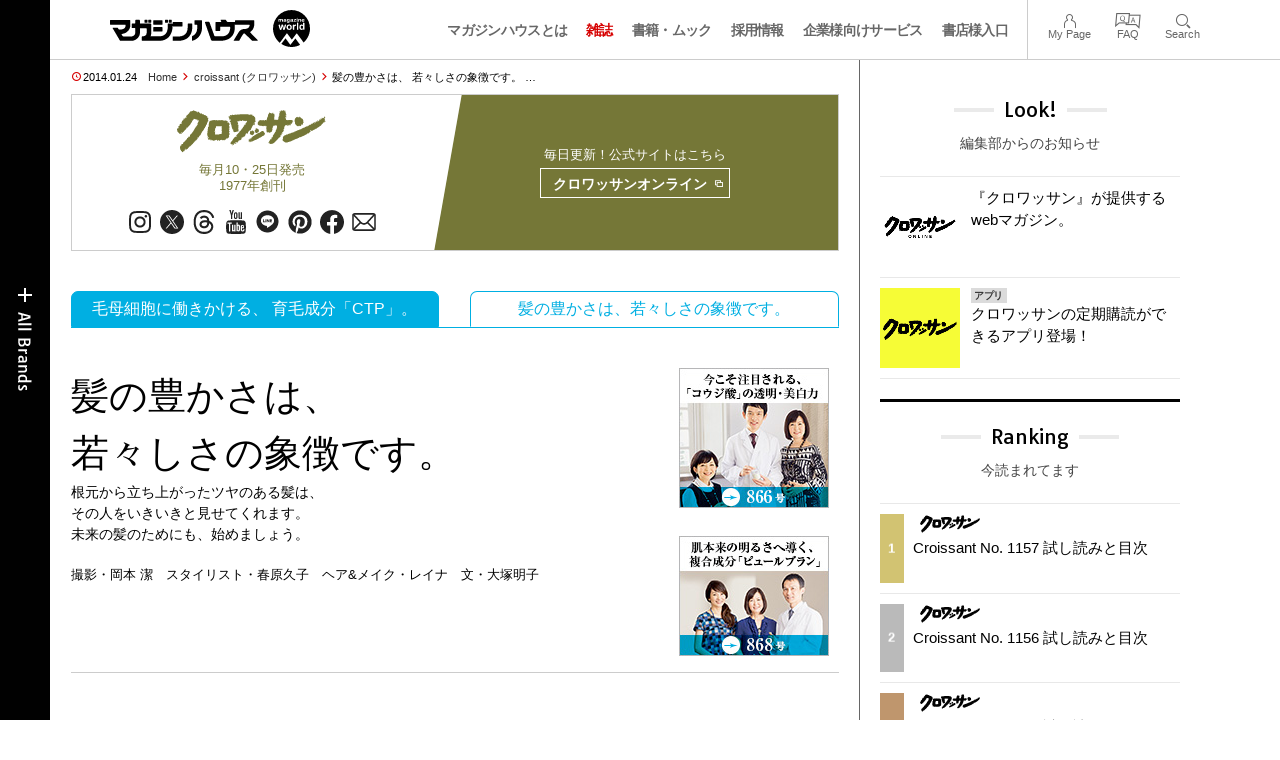

--- FILE ---
content_type: text/html; charset=UTF-8
request_url: https://magazineworld.jp/croissant/dermed-870-2/
body_size: 17056
content:
<!doctype html><html lang="ja"><head><meta charset="utf-8" /><meta name="viewport" content="width=device-width,initial-scale=1,minimum-scale=1,maximum-scale=1,user-scalable=no"><script>(function(w,d,s,l,i){w[l]=w[l]||[]; w[l].push({"gtm.start": new Date().getTime(),event:"gtm.js"}); var f=d.getElementsByTagName(s)[0],j=d.createElement(s),dl=l!="dataLayer"?"&l="+l:""; j.async=true; j.src="https://www.googletagmanager.com/gtm.js?id="+i+dl; f.parentNode.insertBefore(j,f);})(window,document,"script","dataLayer","GTM-5LFRN5P");</script><link rel="dns-prefetch" href="//www.googletagmanager.com"/><script async src="https://www.googletagmanager.com/gtag/js?id=G-7SQCWWNL20"></script><script> window.dataLayer = window.dataLayer || []; function gtag(){dataLayer.push(arguments);} gtag("js",new Date()); gtag("config","G-7SQCWWNL20"); const google_analytics_tracking_id="G-7SQCWWNL20"; </script><title>髪の豊かさは、 若々しさの象徴です。 | croissant | マガジンワールド</title>
<link rel='dns-prefetch' href='//img.magazineworld.jp' />
<style id='classic-theme-styles-inline-css' type='text/css'>
/*! This file is auto-generated */
.wp-block-button__link{color:#fff;background-color:#32373c;border-radius:9999px;box-shadow:none;text-decoration:none;padding:calc(.667em + 2px) calc(1.333em + 2px);font-size:1.125em}.wp-block-file__button{background:#32373c;color:#fff;text-decoration:none}
/*# sourceURL=/wp-includes/css/classic-themes.min.css */
</style>
<link rel='stylesheet' id='pii-style-css' href='https://img.magazineworld.jp/css/style-1760280570.css' type='text/css' media='all' />
<link rel='stylesheet' id='dashicons-css' href='https://img.magazineworld.jp/core/fonts/dashicons.min.css' type='text/css' media='all' />
<link rel='stylesheet' id='google-webfonts-css' href='//fonts.googleapis.com/css?family=Tauri|Oswald:700|Questrial' type='text/css' media='all' />
<script type="text/javascript" src="https://img.magazineworld.jp/core/js/jquery.min.js" id="jquery-js"></script>
<script type="text/javascript" src="https://img.magazineworld.jp/core/js/swiper.min.js" id="swiper-js"></script>
<meta name="description" content="毛母細胞に働きかける、 育毛成分「CTP」。 髪の豊かさは、若々しさの象徴です。 髪の豊かさは、 若々しさの象徴です。 根元から立ち上がったツヤのある髪は、 そ …" /><meta name="copyright" content="2026 by マガジンワールド"><meta name="robots" content="index, follow, noarchive"><meta name="robots" content="max-image-preview:large"><meta name="format-detection" content="telephone=no"><meta name="apple-mobile-web-app-capable" content="no"><meta name="apple-mobile-web-app-status-bar-style" content="black"><meta name="msapplication-config" content="none"/><meta name="viewport" content="width=device-width,initial-scale=1,minimum-scale=1,maximum-scale=1,user-scalable=no"><meta name="google" value="notranslate"><link rel="icon" type="image/png" href="https://img.magazineworld.jp/core/ico/favicon-16.png"><link rel="icon" type="image/svg+xml" href="https://img.magazineworld.jp/core/ico/favicon-16.svg"><link rel="apple-touch-icon" href="https://img.magazineworld.jp/core/ico/favicon-128.png"><link rel="mask-icon" href="https://img.magazineworld.jp/core/ico/favicon-16.svg" color="#161617"><meta name="theme-color" content="#161617"/><link rel="canonical" href="https://magazineworld.jp/croissant/dermed-870-2/" /><link rel="alternate" type="application/rss+xml" title="マガジンワールド" href="https://magazineworld.jp/feed/" /><meta property="og:url" content="https://magazineworld.jp/croissant/dermed-870-2/" /><meta property="og:title" content="髪の豊かさは、 若々しさの象徴です。" /><meta property="og:description" content="毛母細胞に働きかける、 育毛成分「CTP」。 髪の豊かさは、若々しさの象徴です。 髪の豊かさは、 若々しさの象徴です。 根元から立ち上がったツヤのある髪は、 そ …" /><meta property="og:image" content="https://img.magazineworld.jp/2014/01/dermed870_2_thumb.jpg" /><meta property="og:updated_time" content="1390589370" /><meta property="og:site_name" content="マガジンワールド" /><meta property="og:type" content="article" /><meta property="og:locale" content="ja_JP" /><meta name="twitter:card" content="summary_large_image" /><meta name="twitter:url" content="https://magazineworld.jp/croissant/dermed-870-2/" /><meta name="twitter:title" content="髪の豊かさは、 若々しさの象徴です。" /><meta name="twitter:description" content="毛母細胞に働きかける、 育毛成分「CTP」。 髪の豊かさは、若々しさの象徴です。 髪の豊かさは、 若々しさの象徴です。 根元から立ち上がったツヤのある髪は、 そ …" /><meta name="twitter:image" content="https://img.magazineworld.jp/2014/01/dermed870_2_thumb.jpg" /><meta name="twitter:site" content="@magazinehouse" /><meta name="twitter:widgets:csp" content="on" /><meta name="google-site-verification" content="IzyK1r9Ns3sJGdU-IV-MbUg-Y2hEZ8ZQhflj8N6bKDU" /><style type="text/css">body.single div.the_content h2{font-size:38px;}
.dermedNavi{overflow:hidden;border-bottom:1px solid #00afe2;padding:20px 0 0;margin-bottom:40px;}
.dermedNavi a{display:block;padding:3px 0;border:1px solid #00afe2;color:#fff !important;text-align:center;}
.dermedNavi1 a{background:#00afe2;-webkit-border-radius: 7px 7px 0 0;-moz-border-radius: 7px 7px 0 0;border-radius: 7px 7px 0 0;}
.dermedNavi2 a{background:#fff;color:#00afe2 !important;border-bottom:1px solid #fff;-webkit-border-radius: 7px 7px 0 0;-moz-border-radius: 7px 7px 0 0;border-radius: 7px 7px 0 0;}

@media only screen and (max-width: 680px) {
.dermedNavi a{-webkit-border-radius: 0 0 0 0;-moz-border-radius: 0 0 0 0;border-radius: 0 0 0 0;}
}</style><script type='text/javascript'> var ajaxurl = "https://magazineworld.jp/core/wp-admin/admin-ajax.php"; </script></head><body class="wp-singular single single-post postid-14034 croissant dermed-870-2"><noscript><iframe src="https://www.googletagmanager.com/ns.html?id=GTM-5LFRN5P" height="0" width="0" style="display:none;visibility:hidden"></iframe></noscript><header class="clearfix">
<div class="wrapper">
<h1 class="site-title"><a href="https://magazineworld.jp" rel="home">マガジンワールド</a></h1>

<nav class="menu-mobile"><ul class="mobile">
<li>
<a class="toggle-header-menu toggle-global-open" href="#"><span class="icon icon-plus"></span>All Brands</span></a>
<a class="toggle-header-menu toggle-global-close" href="#"><span class="icon icon-close-btn"></span></a>
</li>
<li>
<a class="toggle-faq-menu toggle-faq-open" href="#"><span class="icon icon-menu-btn"></span>Menu</span></a>
<a class="toggle-faq-menu toggle-faq-close" href="#"><span class="icon icon-close-btn"></span></a>
</li>
</ul></nav>

<nav class="header">
<ul class="header">
<li class="search-box"><form id="searchform" method="get" action="https://www.google.co.jp/search">
<input type="hidden" name="hl" value="ja">
<input type="hidden" name="num" value="50">
<input type="hidden" name="sitesearch" value="magazineworld.jp">
<input value="" name="q" type="text" id="s" maxlength="99" placeholder="Search">
<button name="submit" value="true"><span class="icon icon-search"></span></button>
</form></li>
<li id="menu-item-115596" class="info menu-item menu-item-type-post_type menu-item-object-page menu-item-115596"><a href="https://magazineworld.jp/info/" class="tracking" data-name="menu_click" data-event="header-global">マガジンハウスとは</a></li>
<li id="menu-item-116421" class="magazines menu-item menu-item-type-post_type menu-item-object-page menu-item-116421"><a href="https://magazineworld.jp/magazines/" class="tracking" data-name="menu_click" data-event="header-global">雑誌</a></li>
<li id="menu-item-114314" class="books menu-item menu-item-type-post_type menu-item-object-page menu-item-114314"><a href="https://magazineworld.jp/books/" class="tracking" data-name="menu_click" data-event="header-global">書籍・ムック</a></li>
<li id="menu-item-169185" class="menu-item menu-item-type-taxonomy menu-item-object-category menu-item-169185"><a href="https://magazineworld.jp/recruit/" class="tracking" data-name="menu_click" data-event="header-global">採用情報</a></li>
<li id="menu-item-125550" class="business menu-item menu-item-type-post_type menu-item-object-page menu-item-125550"><a href="https://magazineworld.jp/business/" class="tracking" data-name="menu_click" data-event="header-global">企業様向けサービス</a></li>
<li id="menu-item-114316" class="shoten menu-item menu-item-type-custom menu-item-object-custom menu-item-114316"><a href="https://shoten.magazineworld.jp" class="tracking" data-name="menu_click" data-event="header-global">書店様入口</a></li>
</ul>
<ul class="faq"><li class="readers"><a href="https://id.magazine.co.jp/mypage">My Page</a></li>
<li id="menu-item-209795" class="faq menu-item menu-item-type-post_type menu-item-object-page menu-item-209795"><a href="https://magazineworld.jp/info/faq/" class="tracking" data-name="menu_click" data-event="header-faq">FAQ</a></li>
<li id="menu-item-114319" class="toggle-search menu-item menu-item-type-custom menu-item-object-custom menu-item-114319"><a href="#" class="tracking" data-name="menu_click" data-event="header-faq">Search</a></li>
</ul>
</nav>
</div>

</header>

<nav class="search-box-wrapper clearfix">
<div class="search-box hide-on-tablet"><form id="searchform" method="get" action="https://www.google.co.jp/search">
<input type="hidden" name="hl" value="ja">
<input type="hidden" name="num" value="50">
<input type="hidden" name="sitesearch" value="magazineworld.jp">
<input value="" name="q" type="text" id="s" maxlength="99" placeholder="Search">
<button name="submit" value="true"><span class="icon icon-search"></span></button>
</form> </div>
</nav>

<main id="top">


<section class="wrapper">
<article>

<ul class="breadcrumb"><li class="date">2014.01.24</li><li class="home"><a href="https://magazineworld.jp/">Home</a></li><li><a href="https://magazineworld.jp/croissant/">croissant (クロワッサン)</a></li></li><li>髪の豊かさは、 若々しさの象徴です。 …</li></ul><section class="category"><nav class="category-header"><summary class="hide">暮らしに役立つ、知恵がある。</summary><h3 class="category"><a class="tracking" data-event="category-header" href="https://magazineworld.jp/croissant/"><img width="150" height="52" src="https://img.magazineworld.jp/core/img/brands/cat-croissant.svg" /></a></h3><small class="catchcopy c-croissant">毎月10・25日発売<br />1977年創刊</small><ul class="sns-links hide-on-tablet"><li><a class="instagram tracking" data-event="category-header" target="_blank" href="https://www.instagram.com/croissant.mag/"><svg viewbox="0 0 24 24"><use href="https://magazineworld.jp/core/ico/svg-social.svg#instagram" /></use></svg></a></li><li><a class="twitter tracking" data-event="category-header" target="_blank" href="https://twitter.com/croissant_mag"><svg viewbox="0 0 24 24"><use href="https://magazineworld.jp/core/ico/svg-social.svg#twitter" /></use></svg></a></li><li><a class="threads tracking" data-event="category-header" target="_blank" href="https://www.threads.net/@croissant.mag"><svg viewbox="0 0 24 24"><use href="https://magazineworld.jp/core/ico/svg-social.svg#threads" /></use></svg></a></li><li><a class="youtube tracking" data-event="category-header" target="_blank" href="https://www.youtube.com/@user-ye8fs8vn7p/featured"><svg viewbox="0 0 24 24"><use href="https://magazineworld.jp/core/ico/svg-social.svg#youtube" /></use></svg></a></li><li><a class="line tracking" data-event="category-header" target="_blank" href="https://page.line.me/oa-croissant?openQrModal=true"><svg viewbox="0 0 24 24"><use href="https://magazineworld.jp/core/ico/svg-social.svg#line" /></use></svg></a></li><li><a class="pinterest tracking" data-event="category-header" target="_blank" href="https://www.pinterest.jp/croissantonline/"><svg viewbox="0 0 24 24"><use href="https://magazineworld.jp/core/ico/svg-social.svg#pinterest" /></use></svg></a></li><li><a class="facebook tracking" data-event="category-header" target="_blank" href="https://www.facebook.com/mag.croissant"><svg viewbox="0 0 24 24"><use href="https://magazineworld.jp/core/ico/svg-social.svg#facebook" /></use></svg></a></li><li><a class="newsletter tracking" data-event="category-header" target="_blank" href="https://id.magazine.co.jp"><svg viewbox="0 0 24 24"><use href="https://magazineworld.jp/core/ico/svg-social.svg#newsletter" /></use></svg></a></li></ul></nav><nav class="category-links bc-croissant"><ul class="site-links"><li><small>毎日更新！公式サイトはこちら</small></li><li><a class="tracking" data-event="category-header" href="https://croissant-online.jp">クロワッサンオンライン<i class="icon icon-blank"></i></a></li></ul></nav></section><ul class="sns-links show-on-tablet"><li><a class="instagram tracking" data-event="category-header" target="_blank" href="https://www.instagram.com/croissant.mag/"><svg viewbox="0 0 24 24"><use href="https://magazineworld.jp/core/ico/svg-social.svg#instagram" /></use></svg></a></li><li><a class="twitter tracking" data-event="category-header" target="_blank" href="https://twitter.com/croissant_mag"><svg viewbox="0 0 24 24"><use href="https://magazineworld.jp/core/ico/svg-social.svg#twitter" /></use></svg></a></li><li><a class="threads tracking" data-event="category-header" target="_blank" href="https://www.threads.net/@croissant.mag"><svg viewbox="0 0 24 24"><use href="https://magazineworld.jp/core/ico/svg-social.svg#threads" /></use></svg></a></li><li><a class="youtube tracking" data-event="category-header" target="_blank" href="https://www.youtube.com/@user-ye8fs8vn7p/featured"><svg viewbox="0 0 24 24"><use href="https://magazineworld.jp/core/ico/svg-social.svg#youtube" /></use></svg></a></li><li><a class="line tracking" data-event="category-header" target="_blank" href="https://page.line.me/oa-croissant?openQrModal=true"><svg viewbox="0 0 24 24"><use href="https://magazineworld.jp/core/ico/svg-social.svg#line" /></use></svg></a></li><li><a class="pinterest tracking" data-event="category-header" target="_blank" href="https://www.pinterest.jp/croissantonline/"><svg viewbox="0 0 24 24"><use href="https://magazineworld.jp/core/ico/svg-social.svg#pinterest" /></use></svg></a></li><li><a class="facebook tracking" data-event="category-header" target="_blank" href="https://www.facebook.com/mag.croissant"><svg viewbox="0 0 24 24"><use href="https://magazineworld.jp/core/ico/svg-social.svg#facebook" /></use></svg></a></li><li><a class="newsletter tracking" data-event="category-header" target="_blank" href="https://id.magazine.co.jp"><svg viewbox="0 0 24 24"><use href="https://magazineworld.jp/core/ico/svg-social.svg#newsletter" /></use></svg></a></li></ul>
<h1 class="the_title hide">髪の豊かさは、 若々しさの象徴です。</h1>
<div class="the_content"><div class="dermedNavi">
<div class="column-2 dermedNavi1"><a href="https://magazineworld.jp/croissant/dermed-870-1/">毛母細胞に働きかける、 育毛成分「CTP」。</a></div>
<div class="column-2 dermedNavi2 last"><a href="https://magazineworld.jp/croissant/dermed-870-2/">髪の豊かさは、若々しさの象徴です。</a></div>
</div>
<div class="column-43">
<h2 class="ft40 first mb0">髪の豊かさは、<br />
若々しさの象徴です。</h2>
<div class="ft14">根元から立ち上がったツヤのある髪は、<br />
その人をいきいきと見せてくれます。<br />
未来の髪のためにも、始めましょう。</div>
<div class="ft11 mt20 mb20">撮影・岡本 潔　スタイリスト・春原久子　ヘア&#038;メイク・レイナ　文・大塚明子</div>
</div>
<div class="column-4 last">
<a href="https://s.magazineworld.jp/croissant/yoriyoi/866/"><img decoding="async" src="https://img.magazineworld.jp/2013/12/btn_866.jpg" alt="btn_866" width="150" height="140" class="alignnone size-full wp-image-11396" /></a><br />
<a href="https://magazineworld.jp/croissant/dermed-868-1/"><img decoding="async" src="https://img.magazineworld.jp/2014/01/btn_868.jpg" alt="肌本来の明るさへ導く、複合成分「ピュールブラン」" width="150" height="120" class="alignnone size-full wp-image-14054" /></a>
</div>
<p><br class="clear"/></p>
<hr />
<div class="mt0"> &nbsp; </div>
<h4>抜け毛がひどくて落ち込みましたが、<br />
すっかりおさまって、ハリ、ツヤのある髪に。</h4>
<p>庄司麻由里さん　<span class="ft11">しょうじ・まゆり　フリーアナウンサー</span></p>
<div class="column-32">
<img fetchpriority="high" decoding="async" src="https://img.magazineworld.jp/2014/01/dermed870_2_main.jpg" alt="dermed870_2_main" width="700" height="932" class="alignnone size-full wp-image-14062" srcset="https://img.magazineworld.jp/2014/01/dermed870_2_main.jpg 700w, https://img.magazineworld.jp/2014/01/dermed870_2_main-350x466.jpg 350w" sizes="(max-width: 700px) 100vw, 700px" />
<div class="ft11">「デルメッドのシャンプーとトリートメントを使うと、翌朝の髪のボリューム感やツヤが目に見えて違います」</div>
<div class="mt20"> &nbsp; </div>
<div class="lh18">
「何事にも全力以上、120%の力で取り組む」のが庄司麻由里さんのモットー。テレビでは、いつも元気でエネルギー溢れんばかりの印象。ところが、一時期、ふと落ち込むことがあった。
<p>「50歳を目前にした2年前、すごい抜け毛に悩まされたんです。家の床は髪の毛だらけ、料理していても、ふと気づくとカウンターに落ちている。すごくショックでした」</p>
<p>髪は、いきいきとした自然な若々しさを表現する。豊かで、ツヤのある髪の人を見ると、ていねいに生活しているのかしら、手間を惜しまず自分のケアをしているのだろうな、と想像する。女性としての自信さえ感じさせる。それなのにーー。更年期のせいもあり、なんだかガックリ……。</p>
<p>そんなとき、CTP配合の薬用育毛剤、ヘアエッセンスを朝晩使ってみた。すると、2〜3週間で抜け毛がおさまり、弱々しかった髪が心なしか強くなったよう。ヘアエッセンスは昨年夏、リニューアルしてパワーアップ。より心強く、手放せない存在になった。また、同じくリニューアルしたシャンプーとトリートメントも使い始めた。</p>
<p>「翌朝、髪が増えたんじゃないの!?　と思うくらい、髪の立ち上がりがよかったんです。ヘアエッセンスで抜け毛が減って、シャンプーとトリートメントでハリとコシが高まって。使用前と使用後で、こんなに違いを感じた美容製品は初めてかもしれません」
</p></div>
</div>
<div class="column-3 last">
<figure id="attachment_14058" aria-describedby="caption-attachment-14058" style="width: 700px" class="wp-caption alignnone"><img loading="lazy" decoding="async" src="https://img.magazineworld.jp/2014/01/dermed870_2_img1.jpg" alt="朝晩、ヘアエッセンスを地肌につけて、軽くマッサージするのが、すっかり習慣になった。頭皮の血流もよくなる。" width="700" height="853" class="size-full wp-image-14058" srcset="https://img.magazineworld.jp/2014/01/dermed870_2_img1.jpg 700w, https://img.magazineworld.jp/2014/01/dermed870_2_img1-350x426.jpg 350w" sizes="auto, (max-width: 700px) 100vw, 700px" /><figcaption id="caption-attachment-14058" class="wp-caption-text">朝晩、ヘアエッセンスを地肌につけて、軽くマッサージするのが、すっかり習慣になった。頭皮の血流もよくなる。</figcaption></figure>
<p><figure id="attachment_14059" aria-describedby="caption-attachment-14059" style="width: 700px" class="wp-caption alignnone"><img loading="lazy" decoding="async" src="https://img.magazineworld.jp/2014/01/dermed870_2_img2.jpg" alt="出張に行くときはデルメッドのオリジナルミニトートにヘアエッセンス、シャンプー、トリートメントを入れて。" width="700" height="853" class="size-full wp-image-14059" srcset="https://img.magazineworld.jp/2014/01/dermed870_2_img2.jpg 700w, https://img.magazineworld.jp/2014/01/dermed870_2_img2-350x426.jpg 350w" sizes="auto, (max-width: 700px) 100vw, 700px" /><figcaption id="caption-attachment-14059" class="wp-caption-text">出張に行くときはデルメッドのオリジナルミニトートにヘアエッセンス、シャンプー、トリートメントを入れて。</figcaption></figure>
</p></div>
<p><br class="clear"/></p>
<div class="mt20"> &nbsp; </div>
<div class="column-32">
<img loading="lazy" decoding="async" src="https://img.magazineworld.jp/2014/01/dermed870_2_img3.jpg" alt="dermed870_2_img3" width="700" height="561" class="alignnone size-full wp-image-14060" srcset="https://img.magazineworld.jp/2014/01/dermed870_2_img3.jpg 700w, https://img.magazineworld.jp/2014/01/dermed870_2_img3-350x280.jpg 350w" sizes="auto, (max-width: 700px) 100vw, 700px" />
<div class="column-2i ft11">デルメッド ヘアエッセンス（左）<br />
デルメッド ヘアシャンプー（中）<br />
デルメッド ヘアトリートメント（右）</div>
<div class="column-2i ft11 last">ヘアエッセンスには、CTP配合。120mL 4,200円。シャンプーとトリートメントには、セピアプロテイン配合。シャンプー240mL、トリートメント200g 各2,100円。すべて医薬部外品。</div>
<p><br class="clear"/></p>
</div>
<div class="column-3 last">
<img loading="lazy" decoding="async" src="https://img.magazineworld.jp/2014/01/dermed870_2_img4.jpg" alt="" width="700" height="1235" class="alignnone size-full wp-image-14061" srcset="https://img.magazineworld.jp/2014/01/dermed870_2_img4.jpg 700w, https://img.magazineworld.jp/2014/01/dermed870_2_img4-350x617.jpg 350w" sizes="auto, (max-width: 700px) 100vw, 700px" />
<div class="ft11">上から、ハリ、コシのある髪に洗い上げるシャンプー、ダメージを補修し、うねりを抑えるトリートメント、発毛を促すヘアエッセンス。</div>
</div>
<p><br class="clear"/></p>
<div class="mt20"> &nbsp; </div>
<div class="waku-20">
<h4><strong><span class="c-tarzan">期間限定</span>「庄司麻由里さんセット」</strong></h4>
<div class="column-2">
<img loading="lazy" decoding="async" src="https://img.magazineworld.jp/2014/01/dermed870_set_img.jpg" alt="dermed870_set_img" width="700" height="438" class="alignnone size-full wp-image-14051" srcset="https://img.magazineworld.jp/2014/01/dermed870_set_img.jpg 700w, https://img.magazineworld.jp/2014/01/dermed870_set_img-350x219.jpg 350w" sizes="auto, (max-width: 700px) 100vw, 700px" />
<div class="column-2i ft11">単品だと、シャンプーとトリートメントは各2,100円、ヘアエッセンスは4,200円。</div>
<div class="column-2i ft11 last">DERMEDのロゴ入り。マチがあって使いやすいトート型、ビニール加工。約縦20×横20×マチ10（cm）</div>
<p><br class="clear"/></p>
<div class="ft12 mt20">●セット内容<br />
デルメッド ヘアエッセンス 120mL（現品）、<br />
デルメッド ヘアシャンプー 240mL（現品）、<br />
デルメッド ヘアトリートメント 200g（現品）、すべて医薬部外品。
<p>●締切りは2014年4月30日（水）必着。商品の注文はお一人様3セットまで、トートのプレゼントはお一人様おひとつ、1回限り。なくなり次第終了とさせていただきます。</p>
<p>●デルメッドで開催中のその他のキャンペーンおよびステップアップ割引の適用はできません。</p></div>
</div>
<div class="column-2 last ft12 lh17">
<strong>注文方法：</strong><br />
＜フリーダイヤル＞0120・5・47447での注文は、専用キャンペーン番号「1422」をテレコミュニケーターに伝えてください。ファクス・ハガキは「専用キャンペーン番号1422、商品名（庄司麻由里さんセット）、商品番号724、注文数、4CR①係」を記入のうえ、郵便番号、住所（ふりがな）、氏名（ふりがな）、電話番号、生年月日、性別を明記し、ファクスは＜フリーダイヤル＞0120・2・69669、ハガキは〒816-8550 福岡県大野城市大池2・26・7　三省製薬 デルメッド4CR①係へ。2014年4月30日（水）必着。<br />
<span class="ft11">＊〈個人情報の取扱いについて〉に同意のうえ、申し込みを。</span>
<p><strong>支払方法：</strong><br />
代金は商品到着後1週間以内に、同封の郵便・コンビニ払込用紙で。電話での注文の場合は、クレジットカード払いも利用できます。<br />
<strong>送料：</strong><br />
購入金額にかかわらず、1点からでも送料無料。<br />
<strong>お届け：</strong><br />
申し込み受け付け後、1週間ほどで届きます。<br />
<strong>返品・交換：</strong><br />
商品到着後1週間以内に、まずは電話で連絡を。お客様の都合による返品・交換の返送料はお客様の負担となります。</p>
<div class="ft11">〈個人情報の取扱いについて〉<br />
三省製薬では、氏名・住所などの情報を安全に管理することを最優先に考えます。顧客情報は、通販事業における商品等の発送、利用代金の決済、関連するアフターサービス、およびその案内に限って利用します。詳細は、<a href="http://www.dermed.jp/help/privacy.php">http://www.dermed.jp/help/privacy.php</a>を。<br />
＊デルメッドは通信販売のみです。三省製薬から営業の電話をすることはありません。</div>
<p>※価格は消費税5%を含む税込価格です。4月1日（火）以降は税率8%の価格となります。
</p></div>
<p><br class="clear"/></p>
</div>
<p><center><a href="https://magazineworld.jp/croissant/dermed-870-1/"><img loading="lazy" decoding="async" src="https://img.magazineworld.jp/2014/01/dermed_870_btm_btn2.gif" alt="毛母細胞に働きかける、 育毛成分「CTP」。" width="630" height="60" class="alignnone size-full wp-image-14066" /></a></center></p>
<div class="ft11">問合せ先・デルメッド＜フリーダイヤル＞0120・5・47447　<a href="http://www.dermed.jp">http://www.dermed.jp</a></div>
</div>



<nav class="sns sns-share clearfix scroll-fade-in"><ul><li><h3 class="share">Share</h3></li><li class="facebook tracking"><a href="https://www.facebook.com/sharer/sharer.php?u=https%3A%2F%2Fmagazineworld.jp%2Fcroissant%2Fdermed-870-2%2F" data-name="sns_share_click" data-event="sns-share-facebook" target="_blank"><svg viewbox="0 0 24 24"><use href="https://magazineworld.jp/core/ico/svg-social.svg#facebook" /></use></svg></a></li><li class="twitter tracking"><a href="https://twitter.com/intent/tweet?source=https%3A%2F%2Fmagazineworld.jp%2Fcroissant%2Fdermed-870-2%2F&text=%E9%AB%AA%E3%81%AE%E8%B1%8A%E3%81%8B%E3%81%95%E3%81%AF%E3%80%81+%E8%8B%A5%E3%80%85%E3%81%97%E3%81%95%E3%81%AE%E8%B1%A1%E5%BE%B4%E3%81%A7%E3%81%99%E3%80%82+%7C+croissant+%7C+%E3%83%9E%E3%82%AC%E3%82%B8%E3%83%B3%E3%83%AF%E3%83%BC%E3%83%AB%E3%83%89:%20https%3A%2F%2Fmagazineworld.jp%2Fcroissant%2Fdermed-870-2%2F" data-name="sns_share_click" data-event="sns-share-facebook" target="_blank"><svg viewbox="0 0 24 24"><use href="https://magazineworld.jp/core/ico/svg-social.svg#twitter" /></use></svg></a></li></ul></nav></article><aside class="sidebar-clone show-on-tablet"><div class="look-clone"></div></aside><article><script type="text/javascript"> jQuery(document).ready(function ($) {$(".look-clone").append($("section.look").clone()); });</script><section class="related hide-more"><nav class="section-header"><a href="https://magazineworld.jp/croissant/"><h3 class="section">croissant</h3><p class="subline">クロワッサン</p></a></nav><ul class="list related"><li><a class="tracking list" data-event="related-posts" href="https://magazineworld.jp/croissant/croissant-next-1157/">Next Issue No. 1158- 2026年1月23日 (金) 発売 <span class="date"> &mdash; 2026.01.08</span></a></li><li><a class="tracking list" data-event="related-posts" href="https://magazineworld.jp/croissant/croissant-1157/">Croissant No. 1157 試し読みと目次 <span class="date"> &mdash; 2026.01.08</span></a></li><li><a class="tracking list" data-event="related-posts" href="https://magazineworld.jp/croissant/croissant-next-1156/">Next Issue No. 1157- 2026年1月9日 (金) 発売 <span class="date"> &mdash; 2025.12.24</span></a></li><li><a class="tracking list" data-event="related-posts" href="https://magazineworld.jp/croissant/croissant-1156/">Croissant No. 1156 試し読みと目次 <span class="date"> &mdash; 2025.12.24</span></a></li><li><a class="tracking list" data-event="related-posts" href="https://magazineworld.jp/croissant/croissant-next-1155/">Next Issue No. 1156- 2025年12月25日 (木) 発売 <span class="date"> &mdash; 2025.12.09</span></a></li><li><a class="tracking list" data-event="related-posts" href="https://magazineworld.jp/croissant/croissant-1155/">Croissant No. 1155 試し読みと目次 <span class="date"> &mdash; 2025.12.09</span></a></li><li><a class="tracking list" data-event="related-posts" href="https://magazineworld.jp/croissant/croissant-next-1154/">Next Issue No. 1155- 2025年12月10日 (水) 発売 <span class="date"> &mdash; 2025.11.24</span></a></li><li><a class="tracking list" data-event="related-posts" href="https://magazineworld.jp/croissant/croissant-1154/">Croissant No. 1154 試し読みと目次 <span class="date"> &mdash; 2025.11.24</span></a></li><li><a class="tracking list" data-event="related-posts" href="https://magazineworld.jp/croissant/croissant-next-1153/">Next Issue No. 1154- 2025年11月25日 (火) 発売 <span class="date"> &mdash; 2025.11.09</span></a></li><li><a class="tracking list" data-event="related-posts" href="https://magazineworld.jp/croissant/croissant-1153/">Croissant No. 1153 試し読みと目次 <span class="date"> &mdash; 2025.11.09</span></a></li><li><a class="tracking list" data-event="related-posts" href="https://magazineworld.jp/croissant/croissant-next-1152/">Next Issue No. 1153- 2025年11月10日 (月) 発売 <span class="date"> &mdash; 2025.10.23</span></a></li><li><a class="tracking list" data-event="related-posts" href="https://magazineworld.jp/croissant/croissant-1152/">Croissant No. 1152 試し読みと目次 <span class="date"> &mdash; 2025.10.23</span></a></li><li><a class="tracking list" data-event="related-posts" href="https://magazineworld.jp/croissant/croissant-next-1151/">Next Issue No. 1152- 2025年10月24日 (金) 発売 <span class="date"> &mdash; 2025.10.08</span></a></li><li><a class="tracking list" data-event="related-posts" href="https://magazineworld.jp/croissant/croissant-1151/">Croissant No. 1151 試し読みと目次 <span class="date"> &mdash; 2025.10.08</span></a></li><li><a class="tracking list" data-event="related-posts" href="https://magazineworld.jp/croissant/croissant-next-1150/">Next Issue No. 1151- 2025年10月9日 (木) 発売 <span class="date"> &mdash; 2025.09.24</span></a></li><li><a class="tracking list" data-event="related-posts" href="https://magazineworld.jp/croissant/croissant-1150/">Croissant No. 1150 試し読みと目次 <span class="date"> &mdash; 2025.09.24</span></a></li><li><a class="tracking list" data-event="related-posts" href="https://magazineworld.jp/croissant/croissant-next-1149/">Next Issue No. 1150- 2025年9月25日 (木) 発売 <span class="date"> &mdash; 2025.09.09</span></a></li><li><a class="tracking list" data-event="related-posts" href="https://magazineworld.jp/croissant/croissant-1149/">Croissant No. 1149 試し読みと目次 <span class="date"> &mdash; 2025.09.09</span></a></li><li><a class="tracking list" data-event="related-posts" href="https://magazineworld.jp/croissant/croissant-next-1148/">Next Issue No. 1149- 2025年9月10日 (水) 発売 <span class="date"> &mdash; 2025.08.24</span></a></li><li><a class="tracking list" data-event="related-posts" href="https://magazineworld.jp/croissant/croissant-1148/">Croissant No. 1148 試し読みと目次 <span class="date"> &mdash; 2025.08.24</span></a></li><li><a class="tracking list" data-event="related-posts" href="https://magazineworld.jp/croissant/croissant-next-1147/">Next Issue No. 1148- 2025年8月25日 (月) 発売 <span class="date"> &mdash; 2025.08.07</span></a></li><li><a class="tracking list" data-event="related-posts" href="https://magazineworld.jp/croissant/croissant-1147/">Croissant No. 1147 試し読みと目次 <span class="date"> &mdash; 2025.08.07</span></a></li><li><a class="tracking list" data-event="related-posts" href="https://magazineworld.jp/croissant/croissant-next-1146/">Next Issue No. 1147- 2025年8月8日 (金) 発売 <span class="date"> &mdash; 2025.07.24</span></a></li><li><a class="tracking list" data-event="related-posts" href="https://magazineworld.jp/croissant/croissant-1146/">Croissant No. 1146 試し読みと目次 <span class="date"> &mdash; 2025.07.24</span></a></li><li><a class="tracking list" data-event="related-posts" href="https://magazineworld.jp/croissant/croissant-next-1145/">Next Issue No. 1146- 2025年7月25日 (金) 発売 <span class="date"> &mdash; 2025.07.09</span></a></li><li><a class="tracking list" data-event="related-posts" href="https://magazineworld.jp/croissant/croissant-1145/">Croissant No. 1145 試し読みと目次 <span class="date"> &mdash; 2025.07.09</span></a></li><li><a class="tracking list" data-event="related-posts" href="https://magazineworld.jp/croissant/croissant-next-1144/">Next Issue No. 1145- 2025年7月10日 (木) 発売 <span class="date"> &mdash; 2025.06.24</span></a></li><li><a class="tracking list" data-event="related-posts" href="https://magazineworld.jp/croissant/croissant-1144/">Croissant No. 1144 試し読みと目次 <span class="date"> &mdash; 2025.06.24</span></a></li><li><a class="tracking list" data-event="related-posts" href="https://magazineworld.jp/croissant/croissant-next-1143/">Next Issue No. 1144- 2025年6月25日 (水) 発売 <span class="date"> &mdash; 2025.06.09</span></a></li><li><a class="tracking list" data-event="related-posts" href="https://magazineworld.jp/croissant/croissant-1143/">Croissant No. 1143 試し読みと目次 <span class="date"> &mdash; 2025.06.09</span></a></li><li><a class="tracking list" data-event="related-posts" href="https://magazineworld.jp/croissant/croissant-next-1142/">Next Issue No. 1143- 2025年6月10日 (火) 発売 <span class="date"> &mdash; 2025.05.22</span></a></li><li><a class="tracking list" data-event="related-posts" href="https://magazineworld.jp/croissant/croissant-1142/">Croissant No. 1142 試し読みと目次 <span class="date"> &mdash; 2025.05.22</span></a></li><li><a class="tracking list" data-event="related-posts" href="https://magazineworld.jp/croissant/croissant-next-1141/">Next Issue No. 1142- 2025年5月23日 (金) 発売 <span class="date"> &mdash; 2025.05.09</span></a></li><li><a class="tracking list" data-event="related-posts" href="https://magazineworld.jp/croissant/croissant-1141/">Croissant No. 1141 試し読みと目次 <span class="date"> &mdash; 2025.05.09</span></a></li><li><a class="tracking list" data-event="related-posts" href="https://magazineworld.jp/croissant/croissant-next-1140/">Next Issue No. 1141- 2025年5月10日 (土) 発売 <span class="date"> &mdash; 2025.04.24</span></a></li><li><a class="tracking list" data-event="related-posts" href="https://magazineworld.jp/croissant/croissant-1140/">Croissant No. 1140 試し読みと目次 <span class="date"> &mdash; 2025.04.24</span></a></li><li><a class="tracking list" data-event="related-posts" href="https://magazineworld.jp/croissant/croissant-next-1139/">Next Issue No. 1140- 2025年4月25日 (金) 発売 <span class="date"> &mdash; 2025.04.09</span></a></li><li><a class="tracking list" data-event="related-posts" href="https://magazineworld.jp/croissant/croissant-1139/">Croissant No. 1139 試し読みと目次 <span class="date"> &mdash; 2025.04.09</span></a></li><li><a class="tracking list" data-event="related-posts" href="https://magazineworld.jp/croissant/croissant-next-1138/">Next Issue No. 1139- 2025年4月10日 (木) 発売 <span class="date"> &mdash; 2025.03.24</span></a></li><li><a class="tracking list" data-event="related-posts" href="https://magazineworld.jp/croissant/croissant-1138/">Croissant No. 1138 試し読みと目次 <span class="date"> &mdash; 2025.03.24</span></a></li><li><a class="tracking list" data-event="related-posts" href="https://magazineworld.jp/croissant/croissant-next-1137/">Next Issue No. 1138- 2025年3月25日 (火) 発売 <span class="date"> &mdash; 2025.03.09</span></a></li><li><a class="tracking list" data-event="related-posts" href="https://magazineworld.jp/croissant/croissant-1137/">Croissant No. 1137 試し読みと目次 <span class="date"> &mdash; 2025.03.09</span></a></li><li><a class="tracking list" data-event="related-posts" href="https://magazineworld.jp/croissant/croissant-next-1136/">Next Issue No. 1137- 2025年3月10日 (月) 発売 <span class="date"> &mdash; 2025.02.24</span></a></li><li><a class="tracking list" data-event="related-posts" href="https://magazineworld.jp/croissant/croissant-1136/">Croissant No. 1136 試し読みと目次 <span class="date"> &mdash; 2025.02.24</span></a></li><li><a class="tracking list" data-event="related-posts" href="https://magazineworld.jp/croissant/croissant-next-1135/">Next Issue No. 1136- 2025年2月25日 (火) 発売 <span class="date"> &mdash; 2025.02.09</span></a></li><li><a class="tracking list" data-event="related-posts" href="https://magazineworld.jp/croissant/croissant-1135/">Croissant No. 1135 試し読みと目次 <span class="date"> &mdash; 2025.02.09</span></a></li><li><a class="tracking list" data-event="related-posts" href="https://magazineworld.jp/croissant/croissant-next-1134/">Next Issue No. 1135- 2025年2月10日 (月) 発売 <span class="date"> &mdash; 2025.01.23</span></a></li><li><a class="tracking list" data-event="related-posts" href="https://magazineworld.jp/croissant/croissant-1134/">Croissant No. 1134 試し読みと目次 <span class="date"> &mdash; 2025.01.23</span></a></li><li><a class="tracking list" data-event="related-posts" href="https://magazineworld.jp/croissant/croissant-next-1133/">Next Issue No. 1134- 2025年1月24日 (金) 発売 <span class="date"> &mdash; 2025.01.08</span></a></li><li><a class="tracking list" data-event="related-posts" href="https://magazineworld.jp/croissant/croissant-1133/">Croissant No. 1133 試し読みと目次 <span class="date"> &mdash; 2025.01.08</span></a></li><li><a class="tracking list" data-event="related-posts" href="https://magazineworld.jp/croissant/croissant-next-1132/">Next Issue No. 1133- 2025年1月9日 (木) 発売 <span class="date"> &mdash; 2024.12.24</span></a></li><li><a class="tracking list" data-event="related-posts" href="https://magazineworld.jp/croissant/croissant-1132/">Croissant No. 1132 試し読みと目次 <span class="date"> &mdash; 2024.12.24</span></a></li><li><a class="tracking list" data-event="related-posts" href="https://magazineworld.jp/croissant/croissant-next-1131/">Next Issue No. 1132- 2024年12月25日 (水) 発売 <span class="date"> &mdash; 2024.12.09</span></a></li><li><a class="tracking list" data-event="related-posts" href="https://magazineworld.jp/croissant/croissant-1131/">Croissant No. 1131 試し読みと目次 <span class="date"> &mdash; 2024.12.09</span></a></li><li><a class="tracking list" data-event="related-posts" href="https://magazineworld.jp/croissant/croissant-next-1130/">Next Issue No. 1131- 2024年12月10日 (火) 発売 <span class="date"> &mdash; 2024.11.24</span></a></li><li><a class="tracking list" data-event="related-posts" href="https://magazineworld.jp/croissant/croissant-1130/">Croissant No. 1130 試し読みと目次 <span class="date"> &mdash; 2024.11.24</span></a></li><li><a class="tracking list" data-event="related-posts" href="https://magazineworld.jp/croissant/croissant-next-1129/">Next Issue No. 1130- 2024年11月25日 (月) 発売 <span class="date"> &mdash; 2024.11.08</span></a></li><li><a class="tracking list" data-event="related-posts" href="https://magazineworld.jp/croissant/croissant-1129/">Croissant No. 1129 試し読みと目次 <span class="date"> &mdash; 2024.11.08</span></a></li><li><a class="tracking list" data-event="related-posts" href="https://magazineworld.jp/croissant/croissant-next-1128/">Next Issue No. 1129- 2024年11月9日 (土) 発売 <span class="date"> &mdash; 2024.10.24</span></a></li><li><a class="tracking list" data-event="related-posts" href="https://magazineworld.jp/croissant/croissant-1128/">Croissant No. 1128 試し読みと目次 <span class="date"> &mdash; 2024.10.24</span></a></li><li><a class="tracking list" data-event="related-posts" href="https://magazineworld.jp/croissant/croissant-next-1127/">Next Issue No. 1128- 2024年10月25日 (金) 発売 <span class="date"> &mdash; 2024.10.09</span></a></li><li><a class="tracking list" data-event="related-posts" href="https://magazineworld.jp/croissant/croissant-1127/">Croissant No. 1127 試し読みと目次 <span class="date"> &mdash; 2024.10.09</span></a></li><li><a class="tracking list" data-event="related-posts" href="https://magazineworld.jp/croissant/croissant-next-1126/">Next Issue No. 1127- 2024年10月10日 (木) 発売 <span class="date"> &mdash; 2024.09.24</span></a></li><li><a class="tracking list" data-event="related-posts" href="https://magazineworld.jp/croissant/croissant-1126/">Croissant No. 1126 試し読みと目次 <span class="date"> &mdash; 2024.09.24</span></a></li><li><a class="tracking list" data-event="related-posts" href="https://magazineworld.jp/croissant/croissant-next-1125/">Next Issue No. 1126- 2024年9月25日 (水) 発売 <span class="date"> &mdash; 2024.09.09</span></a></li><li><a class="tracking list" data-event="related-posts" href="https://magazineworld.jp/croissant/croissant-1125/">Croissant No. 1125 試し読みと目次 <span class="date"> &mdash; 2024.09.09</span></a></li><li><a class="tracking list" data-event="related-posts" href="https://magazineworld.jp/croissant/croissant-next-1124/">Next Issue No. 1125- 2024年9月10日 (火) 発売 <span class="date"> &mdash; 2024.08.22</span></a></li><li><a class="tracking list" data-event="related-posts" href="https://magazineworld.jp/croissant/croissant-1124/">Croissant No. 1124 試し読みと目次 <span class="date"> &mdash; 2024.08.22</span></a></li><li><a class="tracking list" data-event="related-posts" href="https://magazineworld.jp/croissant/croissant-next-1123/">Next Issue No. 1124- 2024年8月23日 (金) 発売 <span class="date"> &mdash; 2024.08.08</span></a></li><li><a class="tracking list" data-event="related-posts" href="https://magazineworld.jp/croissant/croissant-1123/">Croissant No. 1123 試し読みと目次 <span class="date"> &mdash; 2024.08.08</span></a></li><li><a class="tracking list" data-event="related-posts" href="https://magazineworld.jp/croissant/croissant-next-1122/">Next Issue No. 1123- 2024年8月9日 (金) 発売 <span class="date"> &mdash; 2024.07.24</span></a></li><li><a class="tracking list" data-event="related-posts" href="https://magazineworld.jp/croissant/croissant-1122/">Croissant No. 1122 試し読みと目次 <span class="date"> &mdash; 2024.07.24</span></a></li><li><a class="tracking list" data-event="related-posts" href="https://magazineworld.jp/croissant/croissant-next-1121/">Next Issue No. 1122- 2024年7月25日 (木) 発売 <span class="date"> &mdash; 2024.07.09</span></a></li><li><a class="tracking list" data-event="related-posts" href="https://magazineworld.jp/croissant/croissant-1121/">Croissant No. 1121 試し読みと目次 <span class="date"> &mdash; 2024.07.09</span></a></li><li><a class="tracking list" data-event="related-posts" href="https://magazineworld.jp/croissant/croissant-next-1120/">Next Issue No. 1121- 2024年7月10日 (水) 発売 <span class="date"> &mdash; 2024.06.24</span></a></li><li><a class="tracking list" data-event="related-posts" href="https://magazineworld.jp/croissant/croissant-1120/">Croissant No. 1120 試し読みと目次 <span class="date"> &mdash; 2024.06.24</span></a></li><li><a class="tracking list" data-event="related-posts" href="https://magazineworld.jp/croissant/croissant-next-1119/">Next Issue No. 1120- 2024年6月25日 (火) 発売 <span class="date"> &mdash; 2024.06.09</span></a></li><li><a class="tracking list" data-event="related-posts" href="https://magazineworld.jp/croissant/croissant-1119/">Croissant No. 1119 試し読みと目次 <span class="date"> &mdash; 2024.06.09</span></a></li><li><a class="tracking list" data-event="related-posts" href="https://magazineworld.jp/croissant/croissant-next-1118/">Next Issue No. 1119- 2024年6月10日 (月) 発売 <span class="date"> &mdash; 2024.05.23</span></a></li><li><a class="tracking list" data-event="related-posts" href="https://magazineworld.jp/croissant/croissant-1118/">Croissant No. 1118 試し読みと目次 <span class="date"> &mdash; 2024.05.23</span></a></li><li><a class="tracking list" data-event="related-posts" href="https://magazineworld.jp/croissant/croissant-next-1117/">Next Issue No. 1118- 2024年5月24日 (金) 発売 <span class="date"> &mdash; 2024.05.09</span></a></li><li><a class="tracking list" data-event="related-posts" href="https://magazineworld.jp/croissant/croissant-1117/">Croissant No. 1117 試し読みと目次 <span class="date"> &mdash; 2024.05.09</span></a></li><li><a class="tracking list" data-event="related-posts" href="https://magazineworld.jp/croissant/croissant-next-1116/">Next Issue No. 1117- 2024年5月10日 (金) 発売 <span class="date"> &mdash; 2024.04.24</span></a></li><li><a class="tracking list" data-event="related-posts" href="https://magazineworld.jp/croissant/croissant-1116/">Croissant No. 1116 試し読みと目次 <span class="date"> &mdash; 2024.04.24</span></a></li><li><a class="tracking list" data-event="related-posts" href="https://magazineworld.jp/croissant/croissant-next-1115/">Next Issue No. 1116- 2024年4月25日 (木) 発売 <span class="date"> &mdash; 2024.04.09</span></a></li><li><a class="tracking list" data-event="related-posts" href="https://magazineworld.jp/croissant/croissant-1115/">Croissant No. 1115 試し読みと目次 <span class="date"> &mdash; 2024.04.09</span></a></li><li><a class="tracking list" data-event="related-posts" href="https://magazineworld.jp/croissant/croissant-next-1114/">Next Issue No. 1115- 2024年4月10日 (水) 発売 <span class="date"> &mdash; 2024.03.24</span></a></li><li><a class="tracking list" data-event="related-posts" href="https://magazineworld.jp/croissant/croissant-1114/">Croissant No. 1114 試し読みと目次 <span class="date"> &mdash; 2024.03.24</span></a></li><li><a class="tracking list" data-event="related-posts" href="https://magazineworld.jp/croissant/croissant-next-1113/">Next Issue No. 1114- 2024年3月25日 (月) 発売 <span class="date"> &mdash; 2024.03.07</span></a></li><li><a class="tracking list" data-event="related-posts" href="https://magazineworld.jp/croissant/croissant-1113/">Croissant No. 1113 試し読みと目次 <span class="date"> &mdash; 2024.03.07</span></a></li><li><a class="tracking list" data-event="related-posts" href="https://magazineworld.jp/croissant/croissant-next-1112/">Next Issue No. 1113- 2024年3月8日 (金) 発売 <span class="date"> &mdash; 2024.02.23</span></a></li><li><a class="tracking list" data-event="related-posts" href="https://magazineworld.jp/croissant/croissant-1112/">Croissant No. 1112 試し読みと目次 <span class="date"> &mdash; 2024.02.23</span></a></li><li><a class="tracking list" data-event="related-posts" href="https://magazineworld.jp/croissant/croissant-next-1111/">Next Issue No. 1112 &#8211; 2024年2月24日 (土) … <span class="date"> &mdash; 2024.02.08</span></a></li><li><a class="tracking list" data-event="related-posts" href="https://magazineworld.jp/croissant/croissant-1111/">Croissant No. 1111 試し読みと目次 <span class="date"> &mdash; 2024.02.08</span></a></li><li><a class="tracking list" data-event="related-posts" href="https://magazineworld.jp/croissant/croissant-next-1110/">Next Issue No. 1111 &#8211; 2024年2月9日 (金)  … <span class="date"> &mdash; 2024.01.24</span></a></li><li><a class="tracking list" data-event="related-posts" href="https://magazineworld.jp/croissant/croissant-1110/">Croissant No. 1110 試し読みと目次 <span class="date"> &mdash; 2024.01.24</span></a></li><li><a class="tracking list" data-event="related-posts" href="https://magazineworld.jp/croissant/croissant-next-1109/">Next Issue No. 1110 &#8211; 2024年1月25日 (木) … <span class="date"> &mdash; 2024.01.09</span></a></li><li><a class="tracking list" data-event="related-posts" href="https://magazineworld.jp/croissant/croissant-1109/">Croissant No. 1109 試し読みと目次 <span class="date"> &mdash; 2024.01.09</span></a></li><li><a class="tracking list" data-event="related-posts" href="https://magazineworld.jp/croissant/croissant-next-1108/">Next Issue No. 1109 &#8211; 2024年1月10日 (水) … <span class="date"> &mdash; 2023.12.24</span></a></li><li><a class="tracking list" data-event="related-posts" href="https://magazineworld.jp/croissant/croissant-1108/">Croissant No. 1108 試し読みと目次 <span class="date"> &mdash; 2023.12.24</span></a></li><li><a class="tracking list" data-event="related-posts" href="https://magazineworld.jp/croissant/croissant-next-1107/">Next Issue No. 1108 &#8211; 2023年12月25日 (月 … <span class="date"> &mdash; 2023.12.07</span></a></li><li><a class="tracking list" data-event="related-posts" href="https://magazineworld.jp/croissant/croissant-1107/">Croissant No. 1107 試し読みと目次 <span class="date"> &mdash; 2023.12.07</span></a></li><li><a class="tracking list" data-event="related-posts" href="https://magazineworld.jp/croissant/croissant-next-1106/">Next Issue No. 1107 &#8211; 2023年12月8日 (金) … <span class="date"> &mdash; 2023.11.24</span></a></li><li><a class="tracking list" data-event="related-posts" href="https://magazineworld.jp/croissant/croissant-1106/">Croissant No. 1106 試し読みと目次 <span class="date"> &mdash; 2023.11.24</span></a></li><li><a class="tracking list" data-event="related-posts" href="https://magazineworld.jp/croissant/croissant-next-1105/">Next Issue No. 1106 &#8211; 2023年11月25日 (土 … <span class="date"> &mdash; 2023.11.09</span></a></li><li><a class="tracking list" data-event="related-posts" href="https://magazineworld.jp/croissant/croissant-1105/">Croissant No. 1105 試し読みと目次 <span class="date"> &mdash; 2023.11.09</span></a></li><li><a class="tracking list" data-event="related-posts" href="https://magazineworld.jp/croissant/croissant-next-1104/">Next Issue No. 1105 &#8211; 2023年11月10日 (金 … <span class="date"> &mdash; 2023.10.24</span></a></li><li><a class="tracking list" data-event="related-posts" href="https://magazineworld.jp/croissant/croissant-1104/">Croissant No. 1104 試し読みと目次 <span class="date"> &mdash; 2023.10.24</span></a></li><li><a class="tracking list" data-event="related-posts" href="https://magazineworld.jp/croissant/croissant-next-1103/">Next Issue No. 1104 &#8211; 2023年10月25日 (水 … <span class="date"> &mdash; 2023.10.09</span></a></li><li><a class="tracking list" data-event="related-posts" href="https://magazineworld.jp/croissant/croissant-1103/">Croissant No. 1103 試し読みと目次 <span class="date"> &mdash; 2023.10.09</span></a></li><li><a class="tracking list" data-event="related-posts" href="https://magazineworld.jp/croissant/croissant-next-1102/">Next Issue No. 1103 &#8211; 2023年10月10日 (火 … <span class="date"> &mdash; 2023.09.24</span></a></li><li><a class="tracking list" data-event="related-posts" href="https://magazineworld.jp/croissant/croissant-1102/">Croissant No. 1102 試し読みと目次 <span class="date"> &mdash; 2023.09.24</span></a></li><li><a class="tracking list" data-event="related-posts" href="https://magazineworld.jp/croissant/croissant-next-1101/">Next Issue No. 1102 &#8211; 2023年9月25日 (月) … <span class="date"> &mdash; 2023.09.07</span></a></li><li><a class="tracking list" data-event="related-posts" href="https://magazineworld.jp/croissant/croissant-1101/">Croissant No. 1101 試し読みと目次 <span class="date"> &mdash; 2023.09.07</span></a></li><li><a class="tracking list" data-event="related-posts" href="https://magazineworld.jp/croissant/croissant-next-1100/">Next Issue No. 1101 &#8211; 2023年9月8日 (金)  … <span class="date"> &mdash; 2023.08.24</span></a></li><li><a class="tracking list" data-event="related-posts" href="https://magazineworld.jp/croissant/croissant-1100/">Croissant No. 1100 試し読みと目次 <span class="date"> &mdash; 2023.08.24</span></a></li><li><a class="tracking list" data-event="related-posts" href="https://magazineworld.jp/croissant/croissant-next-1099/">Next Issue No. 1100 &#8211; 2023年8月25日 (金) … <span class="date"> &mdash; 2023.08.09</span></a></li><li><a class="tracking list" data-event="related-posts" href="https://magazineworld.jp/croissant/croissant-1099/">Croissant No. 1099 試し読みと目次 <span class="date"> &mdash; 2023.08.09</span></a></li><li><a class="tracking list" data-event="related-posts" href="https://magazineworld.jp/croissant/croissant-next-1098/">Next Issue No. 1099 &#8211; 2023年8月10日 (木) … <span class="date"> &mdash; 2023.07.24</span></a></li><li><a class="tracking list" data-event="related-posts" href="https://magazineworld.jp/croissant/croissant-1098/">Croissant No. 1098 試し読みと目次 <span class="date"> &mdash; 2023.07.24</span></a></li><li><a class="tracking list" data-event="related-posts" href="https://magazineworld.jp/croissant/croissant-next-1097/">Next Issue No. 1098 &#8211; 2023年7月25日 (火) … <span class="date"> &mdash; 2023.07.09</span></a></li><li><a class="tracking list" data-event="related-posts" href="https://magazineworld.jp/croissant/croissant-1097/">Croissant No. 1097 試し読みと目次 <span class="date"> &mdash; 2023.07.09</span></a></li><li><a class="tracking list" data-event="related-posts" href="https://magazineworld.jp/croissant/croissant-next-1096/">Next Issue No. 1097 &#8211; 2023年7月10日 (月) … <span class="date"> &mdash; 2023.06.22</span></a></li><li><a class="tracking list" data-event="related-posts" href="https://magazineworld.jp/croissant/croissant-1096/">Croissant No. 1096 試し読みと目次 <span class="date"> &mdash; 2023.06.22</span></a></li><li><a class="tracking list" data-event="related-posts" href="https://magazineworld.jp/croissant/croissant-next-1095/">Next Issue No. 1096 &#8211; 2023年6月23日 (金) … <span class="date"> &mdash; 2023.06.08</span></a></li><li><a class="tracking list" data-event="related-posts" href="https://magazineworld.jp/croissant/croissant-1095/">Croissant No. 1095 試し読みと目次 <span class="date"> &mdash; 2023.06.08</span></a></li><li><a class="tracking list" data-event="related-posts" href="https://magazineworld.jp/croissant/croissant-next-1094/">Next Issue No. 1095 &#8211; 2023年6月9日 (金)  … <span class="date"> &mdash; 2023.05.24</span></a></li><li><a class="tracking list" data-event="related-posts" href="https://magazineworld.jp/croissant/croissant-1094/">Croissant No. 1094 試し読みと目次 <span class="date"> &mdash; 2023.05.24</span></a></li><li><a class="tracking list" data-event="related-posts" href="https://magazineworld.jp/croissant/croissant-next-1093/">Next Issue No. 1094 &#8211; 2023年5月25日 (木) … <span class="date"> &mdash; 2023.05.09</span></a></li><li><a class="tracking list" data-event="related-posts" href="https://magazineworld.jp/croissant/croissant-1093/">Croissant No. 1093 試し読みと目次 <span class="date"> &mdash; 2023.05.09</span></a></li><li><a class="tracking list" data-event="related-posts" href="https://magazineworld.jp/croissant/croissant-next-1092/">Next Issue No. 1093 &#8211; 2023年5月10日 (水) … <span class="date"> &mdash; 2023.04.24</span></a></li><li><a class="tracking list" data-event="related-posts" href="https://magazineworld.jp/croissant/croissant-1092/">Croissant No. 1092 試し読みと目次 <span class="date"> &mdash; 2023.04.24</span></a></li><li><a class="tracking list" data-event="related-posts" href="https://magazineworld.jp/croissant/croissant-next-1091/">Next Issue No. 1092 &#8211; 2023年4月25日 (火) … <span class="date"> &mdash; 2023.04.09</span></a></li><li><a class="tracking list" data-event="related-posts" href="https://magazineworld.jp/croissant/croissant-1091/">Croissant No. 1091 試し読みと目次 <span class="date"> &mdash; 2023.04.09</span></a></li><li><a class="tracking list" data-event="related-posts" href="https://magazineworld.jp/croissant/croissant-next-1090/">Next Issue No. 1091 &#8211; 2023年4月10日 (月) … <span class="date"> &mdash; 2023.03.24</span></a></li><li><a class="tracking list" data-event="related-posts" href="https://magazineworld.jp/croissant/croissant-1090/">Croissant No. 1090 試し読みと目次 <span class="date"> &mdash; 2023.03.24</span></a></li><li><a class="tracking list" data-event="related-posts" href="https://magazineworld.jp/croissant/croissant-next-1089/">Next Issue No. 1090 &#8211; 2023年3月25日 (土) … <span class="date"> &mdash; 2023.03.09</span></a></li><li><a class="tracking list" data-event="related-posts" href="https://magazineworld.jp/croissant/croissant-1089/">Croissant No. 1089 試し読みと目次 <span class="date"> &mdash; 2023.03.09</span></a></li><li><a class="tracking list" data-event="related-posts" href="https://magazineworld.jp/croissant/croissant-next-1088/">Next Issue No. 1089 &#8211; 2023年3月10日 (金) … <span class="date"> &mdash; 2023.02.24</span></a></li><li><a class="tracking list" data-event="related-posts" href="https://magazineworld.jp/croissant/croissant-1088/">Croissant No. 1088 試し読みと目次 <span class="date"> &mdash; 2023.02.24</span></a></li><li><a class="tracking list" data-event="related-posts" href="https://magazineworld.jp/croissant/croissant-next-1087/">Next Issue No. 1088 &#8211; 2023年2月25日 (土) … <span class="date"> &mdash; 2023.02.08</span></a></li><li><a class="tracking list" data-event="related-posts" href="https://magazineworld.jp/croissant/croissant-1087/">Croissant No. 1087 試し読みと目次 <span class="date"> &mdash; 2023.02.08</span></a></li><li><a class="tracking list" data-event="related-posts" href="https://magazineworld.jp/croissant/croissant-next-1086/">Next Issue No. 1087 &#8211; 2023年2月9日 (木)  … <span class="date"> &mdash; 2023.01.24</span></a></li><li><a class="tracking list" data-event="related-posts" href="https://magazineworld.jp/croissant/croissant-1086/">Croissant No. 1086 試し読みと目次 <span class="date"> &mdash; 2023.01.24</span></a></li><li><a class="tracking list" data-event="related-posts" href="https://magazineworld.jp/croissant/croissant-next-1085/">Next Issue No. 1086 &#8211; 2023年1月25日 (水) … <span class="date"> &mdash; 2023.01.09</span></a></li><li><a class="tracking list" data-event="related-posts" href="https://magazineworld.jp/croissant/croissant-1085/">Croissant No. 1085 試し読みと目次 <span class="date"> &mdash; 2023.01.09</span></a></li><li><a class="tracking list" data-event="related-posts" href="https://magazineworld.jp/croissant/croissant-next-1084/">Next Issue No. 1085 &#8211; 2023年1月10日 (火) … <span class="date"> &mdash; 2022.12.22</span></a></li><li><a class="tracking list" data-event="related-posts" href="https://magazineworld.jp/croissant/croissant-1084/">Croissant No. 1084 試し読みと目次 <span class="date"> &mdash; 2022.12.22</span></a></li><li><a class="tracking list" data-event="related-posts" href="https://magazineworld.jp/croissant/croissant-next-1083/">Next Issue No. 1084 &#8211; 2022年12月23日 (金 … <span class="date"> &mdash; 2022.12.08</span></a></li><li><a class="tracking list" data-event="related-posts" href="https://magazineworld.jp/croissant/croissant-1083/">Croissant No. 1083 試し読みと目次 <span class="date"> &mdash; 2022.12.08</span></a></li><li><a class="tracking list" data-event="related-posts" href="https://magazineworld.jp/croissant/croissant-next-1082/">Next Issue No. 1083 &#8211; 2022年12月9日 (金) … <span class="date"> &mdash; 2022.11.24</span></a></li><li><a class="tracking list" data-event="related-posts" href="https://magazineworld.jp/croissant/croissant-1082/">Croissant No. 1082 試し読みと目次 <span class="date"> &mdash; 2022.11.24</span></a></li><li><a class="tracking list" data-event="related-posts" href="https://magazineworld.jp/croissant/croissant-next-1081/">Next Issue No. 1082 &#8211; 2022年11月25日 (金 … <span class="date"> &mdash; 2022.11.09</span></a></li><li><a class="tracking list" data-event="related-posts" href="https://magazineworld.jp/croissant/croissant-1081/">Croissant No. 1081 試し読みと目次 <span class="date"> &mdash; 2022.11.09</span></a></li><li><a class="tracking list" data-event="related-posts" href="https://magazineworld.jp/croissant/croissant-next-1080/">Next Issue No. 1081 &#8211; 2022年11月10日 (木 … <span class="date"> &mdash; 2022.10.24</span></a></li><li><a class="tracking list" data-event="related-posts" href="https://magazineworld.jp/croissant/croissant-1080/">Croissant No. 1080 試し読みと目次 <span class="date"> &mdash; 2022.10.24</span></a></li><li><a class="tracking list" data-event="related-posts" href="https://magazineworld.jp/croissant/croissant-next-1079/">Next Issue No. 1080 &#8211; 2022年10月25日 (火 … <span class="date"> &mdash; 2022.10.10</span></a></li><li><a class="tracking list" data-event="related-posts" href="https://magazineworld.jp/croissant/croissant-1079/">Croissant No. 1079 試し読みと目次 <span class="date"> &mdash; 2022.10.10</span></a></li><li><a class="tracking list" data-event="related-posts" href="https://magazineworld.jp/croissant/croissant-next-1078/">Next Issue No. 1079 &#8211; 2022年10月11日 (火 … <span class="date"> &mdash; 2022.09.23</span></a></li><li><a class="tracking list" data-event="related-posts" href="https://magazineworld.jp/croissant/croissant-1078/">Croissant No. 1078 試し読みと目次 <span class="date"> &mdash; 2022.09.23</span></a></li><li><a class="tracking list" data-event="related-posts" href="https://magazineworld.jp/croissant/croissant-next-1077/">Next Issue No. 1078 &#8211; 2022年9月24日 (土) … <span class="date"> &mdash; 2022.09.08</span></a></li><li><a class="tracking list" data-event="related-posts" href="https://magazineworld.jp/croissant/croissant-1077/">Croissant No. 1077 試し読みと目次 <span class="date"> &mdash; 2022.09.08</span></a></li><li><a class="tracking list" data-event="related-posts" href="https://magazineworld.jp/croissant/croissant-next-1076/">Next Issue No. 1077 &#8211; 2022年9月9日 (金)  … <span class="date"> &mdash; 2022.08.24</span></a></li><li><a class="tracking list" data-event="related-posts" href="https://magazineworld.jp/croissant/croissant-1076/">Croissant No. 1076 試し読みと目次 <span class="date"> &mdash; 2022.08.24</span></a></li><li><a class="tracking list" data-event="related-posts" href="https://magazineworld.jp/croissant/croissant-next-1075/">Next Issue No. 1076 &#8211; 2022年8月25日 (木) … <span class="date"> &mdash; 2022.08.09</span></a></li><li><a class="tracking list" data-event="related-posts" href="https://magazineworld.jp/croissant/croissant-1075/">Croissant No. 1075 試し読みと目次 <span class="date"> &mdash; 2022.08.09</span></a></li><li><a class="tracking list" data-event="related-posts" href="https://magazineworld.jp/croissant/croissant-next-1074/">Next Issue No. 1075 &#8211; 2022年8月10日 (水) … <span class="date"> &mdash; 2022.07.24</span></a></li><li><a class="tracking list" data-event="related-posts" href="https://magazineworld.jp/croissant/croissant-1074/">Croissant No. 1074 試し読みと目次 <span class="date"> &mdash; 2022.07.24</span></a></li><li><a class="tracking list" data-event="related-posts" href="https://magazineworld.jp/croissant/croissant-next-1073/">Next Issue No. 1074 &#8211; 2022年7月25日 (月) … <span class="date"> &mdash; 2022.07.10</span></a></li><li><a class="tracking list" data-event="related-posts" href="https://magazineworld.jp/croissant/croissant-1073/">Croissant No. 1073 試し読みと目次 <span class="date"> &mdash; 2022.07.10</span></a></li><li><a class="tracking list" data-event="related-posts" href="https://magazineworld.jp/croissant/croissant-next-1072/">Next Issue No. 1073 &#8211; 2022年7月11日 (月) … <span class="date"> &mdash; 2022.06.23</span></a></li><li><a class="tracking list" data-event="related-posts" href="https://magazineworld.jp/croissant/croissant-1072/">Croissant No. 1072 試し読みと目次 <span class="date"> &mdash; 2022.06.23</span></a></li><li><a class="tracking list" data-event="related-posts" href="https://magazineworld.jp/croissant/croissant-next-1071/">Next Issue No. 1072 &#8211; 2022年6月24日 (金) … <span class="date"> &mdash; 2022.06.09</span></a></li><li><a class="tracking list" data-event="related-posts" href="https://magazineworld.jp/croissant/croissant-1071/">Croissant No. 1071 試し読みと目次 <span class="date"> &mdash; 2022.06.09</span></a></li><li><a class="tracking list" data-event="related-posts" href="https://magazineworld.jp/croissant/croissant-next-1070/">Next Issue No. 1071 &#8211; 2022年6月10日 (金) … <span class="date"> &mdash; 2022.05.24</span></a></li><li><a class="tracking list" data-event="related-posts" href="https://magazineworld.jp/croissant/croissant-1070/">Croissant No. 1070 試し読みと目次 <span class="date"> &mdash; 2022.05.24</span></a></li><li><a class="tracking list" data-event="related-posts" href="https://magazineworld.jp/croissant/croissant-next-1069/">Next Issue No. 1070 &#8211; 2022年5月25日 (水) … <span class="date"> &mdash; 2022.05.09</span></a></li><li><a class="tracking list" data-event="related-posts" href="https://magazineworld.jp/croissant/croissant-1069/">Croissant No. 1069 試し読みと目次 <span class="date"> &mdash; 2022.05.09</span></a></li><li><a class="tracking list" data-event="related-posts" href="https://magazineworld.jp/croissant/croissant-next-1068/">Next Issue No. 1069 &#8211; 2022年5月10日 (火) … <span class="date"> &mdash; 2022.04.24</span></a></li><li><a class="tracking list" data-event="related-posts" href="https://magazineworld.jp/croissant/croissant-1068/">Croissant No. 1068 試し読みと目次 <span class="date"> &mdash; 2022.04.24</span></a></li><li><a class="tracking list" data-event="related-posts" href="https://magazineworld.jp/croissant/croissant-next-1067/">Next Issue No. 1068 &#8211; 2022年4月25日 (月) … <span class="date"> &mdash; 2022.04.10</span></a></li><li><a class="tracking list" data-event="related-posts" href="https://magazineworld.jp/croissant/croissant-1067/">Croissant No. 1067 試し読みと目次 <span class="date"> &mdash; 2022.04.10</span></a></li><li><a class="tracking list" data-event="related-posts" href="https://magazineworld.jp/croissant/croissant-next-1066/">Next Issue No. 1067 &#8211; 2022年4月11日 (月) … <span class="date"> &mdash; 2022.03.24</span></a></li><li><a class="tracking list" data-event="related-posts" href="https://magazineworld.jp/croissant/croissant-1066/">Croissant No. 1066 試し読みと目次 <span class="date"> &mdash; 2022.03.24</span></a></li><li><a class="tracking list" data-event="related-posts" href="https://magazineworld.jp/croissant/croissant-next-1065/">Next Issue No. 1066 &#8211; 2022年3月25日 (金) … <span class="date"> &mdash; 2022.03.09</span></a></li><li><a class="tracking list" data-event="related-posts" href="https://magazineworld.jp/croissant/croissant-1065/">Croissant No. 1065 試し読みと目次 <span class="date"> &mdash; 2022.03.09</span></a></li><li><a class="tracking list" data-event="related-posts" href="https://magazineworld.jp/croissant/croissant-next-1064/">Next Issue No. 1065 &#8211; 2022年3月10日 (木) … <span class="date"> &mdash; 2022.02.24</span></a></li><li><a class="tracking list" data-event="related-posts" href="https://magazineworld.jp/croissant/croissant-1064/">Croissant No. 1064　試し読みと目次 <span class="date"> &mdash; 2022.02.24</span></a></li><li><a class="tracking list" data-event="related-posts" href="https://magazineworld.jp/croissant/croissant-next-1063/">Next Issue No. 1064 &#8211; 2022年2月25日 (金) … <span class="date"> &mdash; 2022.02.09</span></a></li><li><a class="tracking list" data-event="related-posts" href="https://magazineworld.jp/croissant/croissant-1063/">Croissant No. 1063　試し読みと目次 <span class="date"> &mdash; 2022.02.09</span></a></li><li><a class="tracking list" data-event="related-posts" href="https://magazineworld.jp/croissant/croissant-next-1062/">Next Issue No. 1063 &#8211; 2022年2月10日 (木) … <span class="date"> &mdash; 2022.01.24</span></a></li><li><a class="tracking list" data-event="related-posts" href="https://magazineworld.jp/croissant/croissant-1062/">Croissant No. 1062　試し読みと目次 <span class="date"> &mdash; 2022.01.24</span></a></li><li><a class="tracking list" data-event="related-posts" href="https://magazineworld.jp/croissant/croissant-next-1061/">Next Issue No. 1062 &#8211; 2022年1月25日 (火) … <span class="date"> &mdash; 2022.01.10</span></a></li><li><a class="tracking list" data-event="related-posts" href="https://magazineworld.jp/croissant/croissant-1061/">Croissant No. 1061　試し読みと目次 <span class="date"> &mdash; 2022.01.10</span></a></li><li><a class="tracking list" data-event="related-posts" href="https://magazineworld.jp/croissant/croissant-next-1060/">Next Issue No. 1061 &#8211; 2022年1月11日 (火) … <span class="date"> &mdash; 2021.12.24</span></a></li><li><a class="tracking list" data-event="related-posts" href="https://magazineworld.jp/croissant/croissant-1060/">Croissant No. 1060　試し読みと目次 <span class="date"> &mdash; 2021.12.24</span></a></li><li><a class="tracking list" data-event="related-posts" href="https://magazineworld.jp/croissant/croissant-next-1059/">Next Issue No. 1060 &#8211; 2021年12月25日 (土 … <span class="date"> &mdash; 2021.12.09</span></a></li><li><a class="tracking list" data-event="related-posts" href="https://magazineworld.jp/croissant/croissant-1059/">Croissant No. 1059　試し読みと目次 <span class="date"> &mdash; 2021.12.09</span></a></li><li><a class="tracking list" data-event="related-posts" href="https://magazineworld.jp/croissant/croissant-next-1058/">Next Issue No. 1059 &#8211; 2021年12月10日 (金 … <span class="date"> &mdash; 2021.11.24</span></a></li><li><a class="tracking list" data-event="related-posts" href="https://magazineworld.jp/croissant/croissant-1058/">Croissant No. 1058　試し読みと目次 <span class="date"> &mdash; 2021.11.24</span></a></li></ul><nav class="post-more-wrap"><a href="#" class="post-more">View More<span class="icon icon-arrow-down arrow-right"></span></a></nav><script type="text/javascript"> jQuery(document).ready(function ($) { $(document).on("click","section.hide-more .post-more",function(e) { e.preventDefault(); $(this).parent().parent().removeClass("hide-more"); var targetOffset = $(this).parent().parent().offset().top - 150; if (targetOffset < 0) { targetOffset = 0} $("html,body").animate({scrollTop: targetOffset},700); });});</script></section><div class="OUTBRAIN" data-src="https://magazineworld.jp/croissant/dermed-870-2/" data-widget-id="AR_1" data-ob-template="croissant"></div><script type="text/javascript" async="async" src="//widgets.outbrain.com/outbrain.js"></script>
<section id="backnumber"  class="magazines backnumber"><nav class="section-header"><h3 class="section">Backnumber</h3><p class="subline">過去の号はこちらから</p><a href="https://magazineworld.jp/croissant/back/" class="post-more tracking" data-event="view-all-backnumber">View All<span class="icon icon-view-all arrow-right"></span></a></nav><div class="swiper-container swiper-container-wide swiper-magazines"><ul class="ul-inline-block hover-zoom swiper-wrapper"><li class="slide-111 swiper-slide"><a class="tracking post magazine croissant" data-event="magazine-backnumber" title="筋肉をつける肉、魚、豆の食べ方。" href="https://magazineworld.jp/croissant/croissant-1157/"><span class="number"><i class="icon icon-hyphen"></i> No. 1157</span><span class="thumbnail"><img class="thumbnail" src="https://img.magazineworld.jp/products/2026-4912206840167-1-1.jpg" data-id="croissant-1157" loading="lazy" /></span><span class="meta"><span class="title">筋肉をつける肉、魚、豆の食べ方。</span><span class="date">730円 &mdash; 2026.01.09</span></span></a></li><li class="slide-111 swiper-slide"><a class="tracking post magazine croissant" data-event="magazine-backnumber" title="運をつかむ。" href="https://magazineworld.jp/croissant/croissant-1156/"><span class="number"><i class="icon icon-hyphen"></i> No. 1156</span><span class="thumbnail"><img class="thumbnail" src="https://img.magazineworld.jp/products/2026-4912206820169-1-1.jpg" data-id="croissant-1156" loading="lazy" /></span><span class="meta"><span class="title">運をつかむ。</span><span class="date">900円 &mdash; 2025.12.25</span></span></a></li><li class="slide-111 swiper-slide"><a class="tracking post magazine croissant" data-event="magazine-backnumber" title="買ってよかったもの2025" href="https://magazineworld.jp/croissant/croissant-1155/"><span class="number"><i class="icon icon-hyphen"></i> No. 1155</span><span class="thumbnail"><img class="thumbnail" src="https://img.magazineworld.jp/products/2025-4910206841252-1-1.jpg" data-id="croissant-1155" loading="lazy" /></span><span class="meta"><span class="title">買ってよかったもの2025</span><span class="date">780円 &mdash; 2025.12.10</span></span></a></li><li class="slide-111 swiper-slide"><a class="tracking post magazine croissant" data-event="magazine-backnumber" title="若々しい血管。" href="https://magazineworld.jp/croissant/croissant-1154/"><span class="number"><i class="icon icon-hyphen"></i> No. 1154</span><span class="thumbnail"><img class="thumbnail" src="https://img.magazineworld.jp/products/2025-4910206821254-1-1.jpg" data-id="croissant-1154" loading="lazy" /></span><span class="meta"><span class="title">若々しい血管。</span><span class="date">700円 &mdash; 2025.11.25</span></span></a></li><li class="slide-111 swiper-slide"><a class="tracking post magazine croissant" data-event="magazine-backnumber" title="信頼コスメ147" href="https://magazineworld.jp/croissant/croissant-1153/"><span class="number"><i class="icon icon-hyphen"></i> No. 1153</span><span class="thumbnail"><img class="thumbnail" src="https://img.magazineworld.jp/products/2025-4910206841153-1-1.jpg" data-id="croissant-1153" loading="lazy" /></span><span class="meta"><span class="title">信頼コスメ147</span><span class="date">700円 &mdash; 2025.11.10</span></span></a></li><li class="slide-111 swiper-slide"><a class="tracking post magazine croissant" data-event="magazine-backnumber" title="更年期からの女性の体。" href="https://magazineworld.jp/croissant/croissant-1152/"><span class="number"><i class="icon icon-hyphen"></i> No. 1152</span><span class="thumbnail"><img class="thumbnail" src="https://img.magazineworld.jp/products/2025-4910206821155-1-1.jpg" data-id="croissant-1152" loading="lazy" /></span><span class="meta"><span class="title">更年期からの女性の体。</span><span class="date">850円 &mdash; 2025.10.24</span></span></a></li><li class="slide-111 swiper-slide"><a class="tracking post magazine croissant" data-event="magazine-backnumber" title="工夫のある台所と道具。" href="https://magazineworld.jp/croissant/croissant-1151/"><span class="number"><i class="icon icon-hyphen"></i> No. 1151</span><span class="thumbnail"><img class="thumbnail" src="https://img.magazineworld.jp/products/2025-4910206841054-1-1.jpg" data-id="croissant-1151" loading="lazy" /></span><span class="meta"><span class="title">工夫のある台所と道具。</span><span class="date">730円 &mdash; 2025.10.09</span></span></a></li><li class="slide-111 swiper-slide"><a class="tracking post magazine croissant" data-event="magazine-backnumber" title="老舗のいいもの。" href="https://magazineworld.jp/croissant/croissant-1150/"><span class="number"><i class="icon icon-hyphen"></i> No. 1150</span><span class="thumbnail"><img class="thumbnail" src="https://img.magazineworld.jp/products/2025-4910206821056-1-1.jpg" data-id="croissant-1150" loading="lazy" /></span><span class="meta"><span class="title">老舗のいいもの。</span><span class="date">700円 &mdash; 2025.09.25</span></span></a></li><li class="slide-111 swiper-slide"><a class="tracking post magazine croissant" data-event="magazine-backnumber" title="上手に休む、リカバリー術。" href="https://magazineworld.jp/croissant/croissant-1149/"><span class="number"><i class="icon icon-hyphen"></i> No. 1149</span><span class="thumbnail"><img class="thumbnail" src="https://img.magazineworld.jp/products/2025-4910206840958-1-1.jpg" data-id="croissant-1149" loading="lazy" /></span><span class="meta"><span class="title">上手に休む、リカバリー術。</span><span class="date">700円 &mdash; 2025.09.10</span></span></a></li></ul><div class="swiper-button-prev"></div><div class="swiper-button-next"></div></div><script>var swiper = new Swiper(".swiper-magazines", {slidesPerView:"auto", speed:700, spaceBetween: 0, grabCursor: true, keyboard: {enabled: true}, navigation: {nextEl: ".swiper-button-next",prevEl: ".swiper-button-prev",}, }); </script></section>
</article>
</section>

<aside class="sidebar animated fadeIn delay">
<div class="hide-on-tablet"><section class="look"><h3 class="aside">Look!</h3><p class="subline">編集部からのお知らせ</p><ul class="ul-block hover-zoom"><li><a class="tracking post post-300" data-event="sidebar-look" href="https://croissant-online.jp/"><span class="thumbnail"><img class="thumbnail" src="https://img.magazineworld.jp/2017/01/cro_online_logo.png" alt="『クロワッサン』が提供するwebマガジン。" /></span><span class="meta"><span class="title">『クロワッサン』が提供するwebマガジン。</span></span></a></li><li><a class="tracking post post-300" data-event="sidebar-look" href="https://magazineworld.jp/croissant/croissant-app/"><span class="thumbnail"><img class="thumbnail" src="https://img.magazineworld.jp/2015/06/11133509/app_croissant-2025-300x300.png" alt="クロワッサンの定期購読ができるアプリ登場！" /></span><span class="meta"><i class="tags">アプリ</i><span class="title">クロワッサンの定期購読ができるアプリ登場！</span></span></a></li></ul></section></div><section class="ranking"><h3 class="aside">Ranking</h3><p class="subline">今読まれてます</p><ul class="ul-ranking"><li><a class="post post-ranking tracking" data-event="sidebar-ranking" href="https://magazineworld.jp/croissant/croissant-1157/"><span class="a-post-counter"><span data-pageviews="1068">1</span></span><span class="meta"><i class="category"><img width="74" height="20" src="https://img.magazineworld.jp/core/img/brands/logo-croissant.svg" /></i><span class="title">Croissant No. 1157 試し読みと目次</span></span></a></li><li><a class="post post-ranking tracking" data-event="sidebar-ranking" href="https://magazineworld.jp/croissant/croissant-1156/"><span class="a-post-counter"><span data-pageviews="247">2</span></span><span class="meta"><i class="category"><img width="74" height="20" src="https://img.magazineworld.jp/core/img/brands/logo-croissant.svg" /></i><span class="title">Croissant No. 1156 試し読みと目次</span></span></a></li><li><a class="post post-ranking tracking" data-event="sidebar-ranking" href="https://magazineworld.jp/croissant/croissant-1155/"><span class="a-post-counter"><span data-pageviews="97">3</span></span><span class="meta"><i class="category"><img width="74" height="20" src="https://img.magazineworld.jp/core/img/brands/logo-croissant.svg" /></i><span class="title">Croissant No. 1155 試し読みと目次</span></span></a></li><li><a class="post post-ranking tracking" data-event="sidebar-ranking" href="https://magazineworld.jp/croissant/books/"><span class="a-post-counter"><span data-pageviews="88">4</span></span><span class="meta"><i class="category"><img width="74" height="20" src="https://img.magazineworld.jp/core/img/brands/logo-croissant.svg" /></i><span class="title">Croissant Books</span></span></a></li><li><a class="post post-ranking tracking" data-event="sidebar-ranking" href="https://magazineworld.jp/croissant/croissant-1154/"><span class="a-post-counter"><span data-pageviews="72">5</span></span><span class="meta"><i class="category"><img width="74" height="20" src="https://img.magazineworld.jp/core/img/brands/logo-croissant.svg" /></i><span class="title">Croissant No. 1154 試し読みと目次</span></span></a></li></ul></section><section class="banner"><script type="text/javascript">
var microadCompass = microadCompass || {};
microadCompass.queue = microadCompass.queue || [];
</script>
<script type="text/javascript" charset="UTF-8" src="//j.microad.net/js/compass.js" onload="new microadCompass.AdInitializer().initialize();" async></script>


<div id="17d6ae6653abe5f045d8d0084393bff6" >
	<script type="text/javascript">
		microadCompass.queue.push({
			"spot": "17d6ae6653abe5f045d8d0084393bff6",
			"url": "${COMPASS_EXT_URL}",
			"referrer": "${COMPASS_EXT_REF}"
		});
	</script>
</div><script type="text/javascript">
var microadCompass = microadCompass || {};
microadCompass.queue = microadCompass.queue || [];
</script>
<script type="text/javascript" charset="UTF-8" src="//j.microad.net/js/compass.js" onload="new microadCompass.AdInitializer().initialize();" async></script>


<div id="04668d4f8fccd499e309cf03c432ef77" >
	<script type="text/javascript">
		microadCompass.queue.push({
			"spot": "04668d4f8fccd499e309cf03c432ef77",
			"url": "${COMPASS_EXT_URL}",
			"referrer": "${COMPASS_EXT_REF}"
		});
	</script>
</div><script type="text/javascript">
var microadCompass = microadCompass || {};
microadCompass.queue = microadCompass.queue || [];
</script>
<script type="text/javascript" charset="UTF-8" src="//j.microad.net/js/compass.js" onload="new microadCompass.AdInitializer().initialize();" async></script>


<div id="73ccdbbc76af94bb68ef8706f5abab4e" >
	<script type="text/javascript">
		microadCompass.queue.push({
			"spot": "73ccdbbc76af94bb68ef8706f5abab4e",
			"url": "${COMPASS_EXT_URL}",
			"referrer": "${COMPASS_EXT_REF}"
		});
	</script>
</div>

</br>
<hr>
</br>
<div align="left"><b>誌面（紙版・電子版）などを撮影・スクリーンショットし、SNSやブログにアップすることは法律で禁止されています。</b></div>
</br>
<div align="left">弊社刊行物に掲載されている写真および文章を、写真撮影やスキャン等を行なって、許諾なくブログ、SNS等に公開、または印刷等をして販売・配布する行為は著作権、肖像権等を侵害するものであり、場合によっては刑事罰が科され、あるいは損害賠償を請求される可能性があります。ご注意ください。</div>
<br>
<hr>
<br>
<div align="left">正規取扱い書店以外のご購入におけるトラブルについては弊社では一切関与いたしません。</section></aside></main><nav class="gobal-navigation toggle animated fadeInLeft delay"><nav class="menu"><a class="toggle-header-menu a-header-open" href="#"><span class="bot"><img src="https://img.magazineworld.jp/core/img/bot/bot-all-category.png" /></span></a><a class="toggle-header-menu a-header-close" href="#"><span class="icon icon-close-btn"></span></a></nav><h3>Magazines</h3><ul class="gobal"><li id="menu-item-115481" class="anan menu-item menu-item-type-taxonomy menu-item-object-category current-post-ancestor current-menu-parent current-post-parent menu-item-115481"><a href="https://magazineworld.jp/anan/" class="tracking" data-name="menu_click" data-event="header-magazines">anan</a></li>
<li id="menu-item-115482" class="brutus menu-item menu-item-type-taxonomy menu-item-object-category menu-item-115482"><a href="https://magazineworld.jp/brutus/" class="tracking" data-name="menu_click" data-event="header-magazines">BRUTUS</a></li>
<li id="menu-item-115483" class="casabrutus menu-item menu-item-type-taxonomy menu-item-object-category menu-item-115483"><a href="https://magazineworld.jp/casabrutus/" class="tracking" data-name="menu_click" data-event="header-magazines">Casa BRUTUS</a></li>
<li id="menu-item-115484" class="croissant menu-item menu-item-type-taxonomy menu-item-object-category menu-item-115484"><a href="https://magazineworld.jp/croissant/" class="tracking" data-name="menu_click" data-event="header-magazines">croissant</a></li>
<li id="menu-item-115485" class="ginza menu-item menu-item-type-taxonomy menu-item-object-category menu-item-115485"><a href="https://magazineworld.jp/ginza/" class="tracking" data-name="menu_click" data-event="header-magazines">GINZA</a></li>
<li id="menu-item-115486" class="hanako menu-item menu-item-type-taxonomy menu-item-object-category menu-item-115486"><a href="https://magazineworld.jp/hanako/" class="tracking" data-name="menu_click" data-event="header-magazines">Hanako</a></li>
<li id="menu-item-115487" class="kunel menu-item menu-item-type-taxonomy menu-item-object-category menu-item-115487"><a href="https://magazineworld.jp/kunel/" class="tracking" data-name="menu_click" data-event="header-magazines">ku:nel</a></li>
<li id="menu-item-115488" class="popeye menu-item menu-item-type-taxonomy menu-item-object-category menu-item-115488"><a href="https://magazineworld.jp/popeye/" class="tracking" data-name="menu_click" data-event="header-magazines">POPEYE</a></li>
<li id="menu-item-115490" class="premium menu-item menu-item-type-taxonomy menu-item-object-category menu-item-115490"><a href="https://magazineworld.jp/premium/" class="tracking" data-name="menu_click" data-event="header-magazines">&#038;Premium</a></li>
<li id="menu-item-115489" class="tarzan menu-item menu-item-type-taxonomy menu-item-object-category menu-item-115489"><a href="https://magazineworld.jp/tarzan/" class="tracking" data-name="menu_click" data-event="header-magazines">Tarzan</a></li>
</ul><h3>Web Magazines</h3><ul class="gobal"><li id="menu-item-115527" class="ananweb menu-item menu-item-type-custom menu-item-object-custom menu-item-115527"><a href="https://ananweb.jp" class="tracking" data-name="menu_click" data-event="header-satellites">ananweb</a></li>
<li id="menu-item-166826" class="brutus menu-item menu-item-type-custom menu-item-object-custom menu-item-166826"><a href="https://brutus.jp" class="tracking" data-name="menu_click" data-event="header-satellites">brutus.jp</a></li>
<li id="menu-item-115530" class="croissantonline menu-item menu-item-type-custom menu-item-object-custom menu-item-115530"><a href="https://croissant-online.jp" class="tracking" data-name="menu_click" data-event="header-satellites">クロワッサン Online</a></li>
<li id="menu-item-210374" class="popeye menu-item menu-item-type-custom menu-item-object-custom menu-item-210374"><a href="https://popeyemagazine.jp" class="tracking" data-name="menu_click" data-event="header-satellites">popeyemagazine.jp</a></li>
<li id="menu-item-115533" class="tarzanweb menu-item menu-item-type-custom menu-item-object-custom menu-item-115533"><a href="https://tarzanweb.jp" class="tracking" data-name="menu_click" data-event="header-satellites">Tarzanweb</a></li>
<li id="menu-item-128096" class="hanako menu-item menu-item-type-custom menu-item-object-custom menu-item-128096"><a href="https://hanako.tokyo" class="tracking" data-name="menu_click" data-event="header-satellites">hanako.tokyo</a></li>
<li id="menu-item-115528" class="casabrutuscom menu-item menu-item-type-custom menu-item-object-custom menu-item-115528"><a href="https://casabrutus.com" class="tracking" data-name="menu_click" data-event="header-satellites">casabrutus.com</a></li>
<li id="menu-item-115536" class="andpremium menu-item menu-item-type-custom menu-item-object-custom menu-item-115536"><a href="https://andpremium.jp" class="tracking" data-name="menu_click" data-event="header-satellites">andpremium.jp</a></li>
<li id="menu-item-115531" class="ginza menu-item menu-item-type-custom menu-item-object-custom menu-item-115531"><a href="https://ginzamag.com" class="tracking" data-name="menu_click" data-event="header-satellites">ginzamag.com</a></li>
<li id="menu-item-186305" class="kunelsalon menu-item menu-item-type-custom menu-item-object-custom menu-item-186305"><a href="https://kunel-salon.com" class="tracking" data-name="menu_click" data-event="header-satellites">クウネル・サロン</a></li>
<li id="menu-item-115529" class="colocal menu-item menu-item-type-custom menu-item-object-custom menu-item-115529"><a href="https://colocal.jp" class="tracking" data-name="menu_click" data-event="header-satellites">コロカル</a></li>
<li id="menu-item-115535" class="nekomura menu-item menu-item-type-custom menu-item-object-custom menu-item-115535"><a href="https://nekomura.jp" class="tracking" data-name="menu_click" data-event="header-satellites">猫村.jp</a></li>
<li id="menu-item-213066" class="cococo menu-item menu-item-type-custom menu-item-object-custom menu-item-213066"><a target="_blank" href="https://co-coco.jp" class="tracking" data-name="menu_click" data-event="header-satellites">こここ</a></li>
</ul><h3>Books and Mooks</h3><ul class="gobal books"><li id="menu-item-122150" class="books menu-item menu-item-type-post_type menu-item-object-page menu-item-122150"><a href="https://magazineworld.jp/books/" class="tracking" data-name="menu_click" data-event="header-books">Books &#038; Mooks</a></li>
</ul><h3>Shops</h3><ul class="gobal"><li id="menu-item-115539" class="shopmagazinejp menu-item menu-item-type-custom menu-item-object-custom menu-item-115539"><a href="https://croissant-shop.co.jp" class="tracking" data-name="menu_click" data-event="header-shops">croissant-shop.co.jp</a></li>
<li id="menu-item-115540" class="magazinehouseshop menu-item menu-item-type-custom menu-item-object-custom menu-item-115540"><a href="http://magazinehouseshop.jp" class="tracking" data-name="menu_click" data-event="header-shops">magazinehouseshop.jp</a></li>
<li id="menu-item-115541" class="colocalshoten menu-item menu-item-type-custom menu-item-object-custom menu-item-115541"><a href="http://ringbell.colocal.jp" class="tracking" data-name="menu_click" data-event="header-shops">ringbell.colocal.jp</a></li>
</ul></nav><footer><div class="wrapper"><ul class="footer"><li id="menu-item-115814" class="menu-item menu-item-type-post_type menu-item-object-page menu-item-115814"><a href="https://magazineworld.jp/sitemap/" class="tracking" data-name="menu_click" data-event="footer-privacy">Sitemap</a></li>
<li id="menu-item-115498" class="menu-item menu-item-type-post_type menu-item-object-page menu-item-115498"><a href="https://magazineworld.jp/info/privacy/" class="tracking" data-name="menu_click" data-event="footer-privacy">Privacy Policy</a></li>
<li id="datasign_privacy_notice__a4b78da9"><input type="hidden" class="opn_link_text" value="オンラインプライバシー通知"><script class="__datasign_privacy_notice__" src="//as.datasign.co/js/opn.js" data-hash="a4b78da9" async></script></li></ul></nav></ul><div class="site-info"><a href="https://magazineworld.jp" rel="home">&copy; 1945-2026 Magazine House Co., Ltd.</a></div></div><a href="#top" class="scroll-to-top"><span class="icon icon-arrow-up"></span></a></footer><div class="modal-wrapper"><a href="javascript:void(0)" class="modal-close"><span class="icon icon-close-btn"></span></a><div class="modal-content"></div></div><script type="speculationrules">
{"prefetch":[{"source":"document","where":{"and":[{"href_matches":"/*"},{"not":{"href_matches":["/core/wp-*.php","/core/wp-admin/*","/*","/core/wp-content/*","/core/wp-content/plugins/*","/core/wp-content/themes/magazineworld-2018/*","/*\\?(.+)"]}},{"not":{"selector_matches":"a[rel~=\"nofollow\"]"}},{"not":{"selector_matches":".no-prefetch, .no-prefetch a"}}]},"eagerness":"conservative"}]}
</script>
<script type="text/javascript" src="https://img.magazineworld.jp/core/js/jquery.bxslider.min-4.2.12.js" id="bx-script-js"></script>
<script type="text/javascript" src="https://www.google.com/recaptcha/api.js?render=6LfOGYAUAAAAAOGv_ZRDuCAHayd8k_y6CLT9AXmc&amp;ver=3.0" id="google-recaptcha-js"></script>
<script type="text/javascript" src="https://magazineworld.jp/core/wp-includes/js/dist/vendor/wp-polyfill.min.js" id="wp-polyfill-js"></script>
<script type="text/javascript" id="wpcf7-recaptcha-js-before">
/* <![CDATA[ */
var wpcf7_recaptcha = {
    "sitekey": "6LfOGYAUAAAAAOGv_ZRDuCAHayd8k_y6CLT9AXmc",
    "actions": {
        "homepage": "homepage",
        "contactform": "contactform"
    }
};
//# sourceURL=wpcf7-recaptcha-js-before
/* ]]> */
</script>
<script type="text/javascript" src="https://magazineworld.jp/core/wp-content/plugins/contact-form-7/modules/recaptcha/index.js" id="wpcf7-recaptcha-js"></script>
<script type="text/javascript"> document.addEventListener('wpcf7mailsent',function(event) { var event_category = 'contact-form'; var event_name = document.location.pathname; var event_label = 'submit #'+event.detail.contactFormId; if (typeof(gtag)!=='undefined') {gtag('event','contact_form',{'event_category':event_category,'event_label':event_label});} console.log('event','contact_form',{'event_category':event_category,'event_label':event_label,'link_url':event_label}); jQuery('.wpcf7-form.sent label,.wpcf7-form.sent p').hide(); var target = jQuery('.wpcf7').offset().top-190; if (target<0) { target=0} jQuery('html,body').animate({scrollTop: target},700); }, false); </script>
<script type="text/javascript">
/*
var inputQ = document.querySelector('input[name="q"]')
inputQ.addEventListener('change', function(event) {
 	console.log(event.target.value);
 	alert (event.target.value);
});

const inputQ = document.querySelector('input[name="q"]');
inputQ.addEventListener('change', updateValue);
function updateValue(e) {
  salert(e.target.value);
}
*/

jQuery(document).ready(function ($) {

	$('a[href$=".pdf"]').prop('target','_blank'); $('img').removeAttr('title');
	$("a[href^=http]").not("a[href*='magazineworld.jp']").attr("target","_blank").attr("rel","noopener noreferrer").addClass('tracking');

	$(".tracking a,a.tracking").mouseup(function(){ // GA4
		var event_category = $(this).data('event'); if (!event_category) {event_category = 'banner-click';} 
		var page_location = document.location.href; // 'page_location':page_location,
		var link_url = $(this).attr("href").toLowerCase(); if(link_url == "javascript:;") {return false;} 
		if (typeof(gtag)!=='undefined') {gtag('event','banner_click',{'event_category':event_category,'event_label':link_url,'page_location':page_location,'link_url':link_url});} console.log('event','banner_click',{'event_category':event_category,'event_label':link_url,'page_location':page_location,'link_url':link_url}); // 2023
	});

	$("a[href*='#']").click(function(){if(location.pathname.replace(/^\//,'')==this.pathname.replace(/^\//,'')&&location.hostname==this.hostname){var $target=$(this.hash);var url=this.hash.slice(1);var tracking=document.location.pathname+'#'+url;$target=$target.length&&$target||$('[name="'+this.hash.slice(1)+'"]');if($target.length){  var page_location = document.location.href; if (typeof(gtag)!=='undefined') {gtag('event','scroll_smooth',{'event_category':'smooth-scroll','event_label':page_location});} console.log('event','scroll_smooth',{'event_category':'smooth-scroll','event_label':page_location}); var targetOffset=$target.offset().top-150;$('html,body').animate({scrollTop:targetOffset},700); return false;}}}); // 2023

	$('a.modal-close').on('click',function(){ if($('body').hasClass('toggle-modal')){ $('.modal-content').children().remove(); $('body').removeClass('toggle-modal');}});
	$(document).keypress(function (e) {if (e.keyCode == 27) { if ($("body").hasClass("toggle-modal")) {$('.modal-content').children().remove();$("body").removeClass("toggle-modal");}}});

	$('main').on('click',function(){ if($('body').hasClass('toggle-global')){$('body').removeClass('toggle-global');} });
	$('a.toggle-header-menu').on('click',function(e) { e.preventDefault(); if($('body').hasClass('toggle-faq')){$('body').removeClass('toggle-faq');} $('body').toggleClass('toggle-global'); 
		var event_category = "toggle-header-menu"; var event_name = document.location.pathname; var event_label = ""; 
		if (typeof(gtag)!=='undefined') {gtag('event','header_click',{'event_category':event_category,'event_label':event_label});} console.log('event','header_click',{'event_category':event_category,'event_label':event_label}); // 2022

	});

	$('a.toggle-faq-menu').on('click',function(e) { e.preventDefault(); if($('body').hasClass('toggle-global')){ $('body').removeClass('toggle-global');} $('html,body').animate({scrollTop:0},700); $('body').toggleClass('toggle-faq'); 
		var event_category = "toggle-faq-menu"; var event_name = document.location.pathname; var event_label = ""; 
		if (typeof(gtag)!=='undefined') {gtag('event','faq_click',{'event_category':event_category,'event_label':event_label});} console.log('event','faq_click',{'event_category':event_category,'event_label':event_label}); // 2022
	});

	$('.toggle-search a').on('click',function(e) { e.preventDefault(); $('body').toggleClass('toggle-search'); 
		var event_category = "toggle-search"; var event_name = document.location.pathname; var event_label = ""; 
		if (typeof(gtag)!=='undefined') {gtag('event','search_click',{'event_category':event_category,'event_label':event_label});} console.log('event','search_click',{'event_category':event_category,'event_label':event_label}); // 2022
	});

//$(document).bind("contextmenu",function(e){ return false;});
//$("article img").mousedown(function(){return false;});
	
	var menu = $('.scroll-to-top'); menu.css("visibility","visible").hide(); 
	$(window).scroll(function (){if ($(this).scrollTop() > 200) { menu.fadeIn();if(!isTablet()){$('header h1').slideUp(250);}
	} else { menu.fadeOut(); if(!isTablet()){$('header h1').slideDown(250);}
	}});
});

function isTablet(){if(window.matchMedia('(min-width:768px)').matches){return true;}else{return false;}}

function getMailto(user,domain,subject,message){var mail = "mailto:"+user+"@"+domain+"?subject="+encodeURIComponent(subject)+"&body="+encodeURIComponent(message); window.location=mail;}

</script>
<script type="text/javascript">(function(d,u){var b=d.getElementsByTagName("script")[0],j=d.createElement("script");j.async=true;j.src=u;b.parentNode.insertBefore(j,b);})(document,"//img.ak.impact-ad.jp/ut/ab2e8c676839ef91_3060.js");</script><noscript><iframe src="//nspt.unitag.jp/ab2e8c676839ef91_3060.php" width="0" height="0" frameborder="0"></iframe></noscript>
</body></html>

--- FILE ---
content_type: text/html; charset=utf-8
request_url: https://www.google.com/recaptcha/api2/anchor?ar=1&k=6LfOGYAUAAAAAOGv_ZRDuCAHayd8k_y6CLT9AXmc&co=aHR0cHM6Ly9tYWdhemluZXdvcmxkLmpwOjQ0Mw..&hl=en&v=PoyoqOPhxBO7pBk68S4YbpHZ&size=invisible&anchor-ms=20000&execute-ms=30000&cb=kd6qdzyt7n4o
body_size: 48746
content:
<!DOCTYPE HTML><html dir="ltr" lang="en"><head><meta http-equiv="Content-Type" content="text/html; charset=UTF-8">
<meta http-equiv="X-UA-Compatible" content="IE=edge">
<title>reCAPTCHA</title>
<style type="text/css">
/* cyrillic-ext */
@font-face {
  font-family: 'Roboto';
  font-style: normal;
  font-weight: 400;
  font-stretch: 100%;
  src: url(//fonts.gstatic.com/s/roboto/v48/KFO7CnqEu92Fr1ME7kSn66aGLdTylUAMa3GUBHMdazTgWw.woff2) format('woff2');
  unicode-range: U+0460-052F, U+1C80-1C8A, U+20B4, U+2DE0-2DFF, U+A640-A69F, U+FE2E-FE2F;
}
/* cyrillic */
@font-face {
  font-family: 'Roboto';
  font-style: normal;
  font-weight: 400;
  font-stretch: 100%;
  src: url(//fonts.gstatic.com/s/roboto/v48/KFO7CnqEu92Fr1ME7kSn66aGLdTylUAMa3iUBHMdazTgWw.woff2) format('woff2');
  unicode-range: U+0301, U+0400-045F, U+0490-0491, U+04B0-04B1, U+2116;
}
/* greek-ext */
@font-face {
  font-family: 'Roboto';
  font-style: normal;
  font-weight: 400;
  font-stretch: 100%;
  src: url(//fonts.gstatic.com/s/roboto/v48/KFO7CnqEu92Fr1ME7kSn66aGLdTylUAMa3CUBHMdazTgWw.woff2) format('woff2');
  unicode-range: U+1F00-1FFF;
}
/* greek */
@font-face {
  font-family: 'Roboto';
  font-style: normal;
  font-weight: 400;
  font-stretch: 100%;
  src: url(//fonts.gstatic.com/s/roboto/v48/KFO7CnqEu92Fr1ME7kSn66aGLdTylUAMa3-UBHMdazTgWw.woff2) format('woff2');
  unicode-range: U+0370-0377, U+037A-037F, U+0384-038A, U+038C, U+038E-03A1, U+03A3-03FF;
}
/* math */
@font-face {
  font-family: 'Roboto';
  font-style: normal;
  font-weight: 400;
  font-stretch: 100%;
  src: url(//fonts.gstatic.com/s/roboto/v48/KFO7CnqEu92Fr1ME7kSn66aGLdTylUAMawCUBHMdazTgWw.woff2) format('woff2');
  unicode-range: U+0302-0303, U+0305, U+0307-0308, U+0310, U+0312, U+0315, U+031A, U+0326-0327, U+032C, U+032F-0330, U+0332-0333, U+0338, U+033A, U+0346, U+034D, U+0391-03A1, U+03A3-03A9, U+03B1-03C9, U+03D1, U+03D5-03D6, U+03F0-03F1, U+03F4-03F5, U+2016-2017, U+2034-2038, U+203C, U+2040, U+2043, U+2047, U+2050, U+2057, U+205F, U+2070-2071, U+2074-208E, U+2090-209C, U+20D0-20DC, U+20E1, U+20E5-20EF, U+2100-2112, U+2114-2115, U+2117-2121, U+2123-214F, U+2190, U+2192, U+2194-21AE, U+21B0-21E5, U+21F1-21F2, U+21F4-2211, U+2213-2214, U+2216-22FF, U+2308-230B, U+2310, U+2319, U+231C-2321, U+2336-237A, U+237C, U+2395, U+239B-23B7, U+23D0, U+23DC-23E1, U+2474-2475, U+25AF, U+25B3, U+25B7, U+25BD, U+25C1, U+25CA, U+25CC, U+25FB, U+266D-266F, U+27C0-27FF, U+2900-2AFF, U+2B0E-2B11, U+2B30-2B4C, U+2BFE, U+3030, U+FF5B, U+FF5D, U+1D400-1D7FF, U+1EE00-1EEFF;
}
/* symbols */
@font-face {
  font-family: 'Roboto';
  font-style: normal;
  font-weight: 400;
  font-stretch: 100%;
  src: url(//fonts.gstatic.com/s/roboto/v48/KFO7CnqEu92Fr1ME7kSn66aGLdTylUAMaxKUBHMdazTgWw.woff2) format('woff2');
  unicode-range: U+0001-000C, U+000E-001F, U+007F-009F, U+20DD-20E0, U+20E2-20E4, U+2150-218F, U+2190, U+2192, U+2194-2199, U+21AF, U+21E6-21F0, U+21F3, U+2218-2219, U+2299, U+22C4-22C6, U+2300-243F, U+2440-244A, U+2460-24FF, U+25A0-27BF, U+2800-28FF, U+2921-2922, U+2981, U+29BF, U+29EB, U+2B00-2BFF, U+4DC0-4DFF, U+FFF9-FFFB, U+10140-1018E, U+10190-1019C, U+101A0, U+101D0-101FD, U+102E0-102FB, U+10E60-10E7E, U+1D2C0-1D2D3, U+1D2E0-1D37F, U+1F000-1F0FF, U+1F100-1F1AD, U+1F1E6-1F1FF, U+1F30D-1F30F, U+1F315, U+1F31C, U+1F31E, U+1F320-1F32C, U+1F336, U+1F378, U+1F37D, U+1F382, U+1F393-1F39F, U+1F3A7-1F3A8, U+1F3AC-1F3AF, U+1F3C2, U+1F3C4-1F3C6, U+1F3CA-1F3CE, U+1F3D4-1F3E0, U+1F3ED, U+1F3F1-1F3F3, U+1F3F5-1F3F7, U+1F408, U+1F415, U+1F41F, U+1F426, U+1F43F, U+1F441-1F442, U+1F444, U+1F446-1F449, U+1F44C-1F44E, U+1F453, U+1F46A, U+1F47D, U+1F4A3, U+1F4B0, U+1F4B3, U+1F4B9, U+1F4BB, U+1F4BF, U+1F4C8-1F4CB, U+1F4D6, U+1F4DA, U+1F4DF, U+1F4E3-1F4E6, U+1F4EA-1F4ED, U+1F4F7, U+1F4F9-1F4FB, U+1F4FD-1F4FE, U+1F503, U+1F507-1F50B, U+1F50D, U+1F512-1F513, U+1F53E-1F54A, U+1F54F-1F5FA, U+1F610, U+1F650-1F67F, U+1F687, U+1F68D, U+1F691, U+1F694, U+1F698, U+1F6AD, U+1F6B2, U+1F6B9-1F6BA, U+1F6BC, U+1F6C6-1F6CF, U+1F6D3-1F6D7, U+1F6E0-1F6EA, U+1F6F0-1F6F3, U+1F6F7-1F6FC, U+1F700-1F7FF, U+1F800-1F80B, U+1F810-1F847, U+1F850-1F859, U+1F860-1F887, U+1F890-1F8AD, U+1F8B0-1F8BB, U+1F8C0-1F8C1, U+1F900-1F90B, U+1F93B, U+1F946, U+1F984, U+1F996, U+1F9E9, U+1FA00-1FA6F, U+1FA70-1FA7C, U+1FA80-1FA89, U+1FA8F-1FAC6, U+1FACE-1FADC, U+1FADF-1FAE9, U+1FAF0-1FAF8, U+1FB00-1FBFF;
}
/* vietnamese */
@font-face {
  font-family: 'Roboto';
  font-style: normal;
  font-weight: 400;
  font-stretch: 100%;
  src: url(//fonts.gstatic.com/s/roboto/v48/KFO7CnqEu92Fr1ME7kSn66aGLdTylUAMa3OUBHMdazTgWw.woff2) format('woff2');
  unicode-range: U+0102-0103, U+0110-0111, U+0128-0129, U+0168-0169, U+01A0-01A1, U+01AF-01B0, U+0300-0301, U+0303-0304, U+0308-0309, U+0323, U+0329, U+1EA0-1EF9, U+20AB;
}
/* latin-ext */
@font-face {
  font-family: 'Roboto';
  font-style: normal;
  font-weight: 400;
  font-stretch: 100%;
  src: url(//fonts.gstatic.com/s/roboto/v48/KFO7CnqEu92Fr1ME7kSn66aGLdTylUAMa3KUBHMdazTgWw.woff2) format('woff2');
  unicode-range: U+0100-02BA, U+02BD-02C5, U+02C7-02CC, U+02CE-02D7, U+02DD-02FF, U+0304, U+0308, U+0329, U+1D00-1DBF, U+1E00-1E9F, U+1EF2-1EFF, U+2020, U+20A0-20AB, U+20AD-20C0, U+2113, U+2C60-2C7F, U+A720-A7FF;
}
/* latin */
@font-face {
  font-family: 'Roboto';
  font-style: normal;
  font-weight: 400;
  font-stretch: 100%;
  src: url(//fonts.gstatic.com/s/roboto/v48/KFO7CnqEu92Fr1ME7kSn66aGLdTylUAMa3yUBHMdazQ.woff2) format('woff2');
  unicode-range: U+0000-00FF, U+0131, U+0152-0153, U+02BB-02BC, U+02C6, U+02DA, U+02DC, U+0304, U+0308, U+0329, U+2000-206F, U+20AC, U+2122, U+2191, U+2193, U+2212, U+2215, U+FEFF, U+FFFD;
}
/* cyrillic-ext */
@font-face {
  font-family: 'Roboto';
  font-style: normal;
  font-weight: 500;
  font-stretch: 100%;
  src: url(//fonts.gstatic.com/s/roboto/v48/KFO7CnqEu92Fr1ME7kSn66aGLdTylUAMa3GUBHMdazTgWw.woff2) format('woff2');
  unicode-range: U+0460-052F, U+1C80-1C8A, U+20B4, U+2DE0-2DFF, U+A640-A69F, U+FE2E-FE2F;
}
/* cyrillic */
@font-face {
  font-family: 'Roboto';
  font-style: normal;
  font-weight: 500;
  font-stretch: 100%;
  src: url(//fonts.gstatic.com/s/roboto/v48/KFO7CnqEu92Fr1ME7kSn66aGLdTylUAMa3iUBHMdazTgWw.woff2) format('woff2');
  unicode-range: U+0301, U+0400-045F, U+0490-0491, U+04B0-04B1, U+2116;
}
/* greek-ext */
@font-face {
  font-family: 'Roboto';
  font-style: normal;
  font-weight: 500;
  font-stretch: 100%;
  src: url(//fonts.gstatic.com/s/roboto/v48/KFO7CnqEu92Fr1ME7kSn66aGLdTylUAMa3CUBHMdazTgWw.woff2) format('woff2');
  unicode-range: U+1F00-1FFF;
}
/* greek */
@font-face {
  font-family: 'Roboto';
  font-style: normal;
  font-weight: 500;
  font-stretch: 100%;
  src: url(//fonts.gstatic.com/s/roboto/v48/KFO7CnqEu92Fr1ME7kSn66aGLdTylUAMa3-UBHMdazTgWw.woff2) format('woff2');
  unicode-range: U+0370-0377, U+037A-037F, U+0384-038A, U+038C, U+038E-03A1, U+03A3-03FF;
}
/* math */
@font-face {
  font-family: 'Roboto';
  font-style: normal;
  font-weight: 500;
  font-stretch: 100%;
  src: url(//fonts.gstatic.com/s/roboto/v48/KFO7CnqEu92Fr1ME7kSn66aGLdTylUAMawCUBHMdazTgWw.woff2) format('woff2');
  unicode-range: U+0302-0303, U+0305, U+0307-0308, U+0310, U+0312, U+0315, U+031A, U+0326-0327, U+032C, U+032F-0330, U+0332-0333, U+0338, U+033A, U+0346, U+034D, U+0391-03A1, U+03A3-03A9, U+03B1-03C9, U+03D1, U+03D5-03D6, U+03F0-03F1, U+03F4-03F5, U+2016-2017, U+2034-2038, U+203C, U+2040, U+2043, U+2047, U+2050, U+2057, U+205F, U+2070-2071, U+2074-208E, U+2090-209C, U+20D0-20DC, U+20E1, U+20E5-20EF, U+2100-2112, U+2114-2115, U+2117-2121, U+2123-214F, U+2190, U+2192, U+2194-21AE, U+21B0-21E5, U+21F1-21F2, U+21F4-2211, U+2213-2214, U+2216-22FF, U+2308-230B, U+2310, U+2319, U+231C-2321, U+2336-237A, U+237C, U+2395, U+239B-23B7, U+23D0, U+23DC-23E1, U+2474-2475, U+25AF, U+25B3, U+25B7, U+25BD, U+25C1, U+25CA, U+25CC, U+25FB, U+266D-266F, U+27C0-27FF, U+2900-2AFF, U+2B0E-2B11, U+2B30-2B4C, U+2BFE, U+3030, U+FF5B, U+FF5D, U+1D400-1D7FF, U+1EE00-1EEFF;
}
/* symbols */
@font-face {
  font-family: 'Roboto';
  font-style: normal;
  font-weight: 500;
  font-stretch: 100%;
  src: url(//fonts.gstatic.com/s/roboto/v48/KFO7CnqEu92Fr1ME7kSn66aGLdTylUAMaxKUBHMdazTgWw.woff2) format('woff2');
  unicode-range: U+0001-000C, U+000E-001F, U+007F-009F, U+20DD-20E0, U+20E2-20E4, U+2150-218F, U+2190, U+2192, U+2194-2199, U+21AF, U+21E6-21F0, U+21F3, U+2218-2219, U+2299, U+22C4-22C6, U+2300-243F, U+2440-244A, U+2460-24FF, U+25A0-27BF, U+2800-28FF, U+2921-2922, U+2981, U+29BF, U+29EB, U+2B00-2BFF, U+4DC0-4DFF, U+FFF9-FFFB, U+10140-1018E, U+10190-1019C, U+101A0, U+101D0-101FD, U+102E0-102FB, U+10E60-10E7E, U+1D2C0-1D2D3, U+1D2E0-1D37F, U+1F000-1F0FF, U+1F100-1F1AD, U+1F1E6-1F1FF, U+1F30D-1F30F, U+1F315, U+1F31C, U+1F31E, U+1F320-1F32C, U+1F336, U+1F378, U+1F37D, U+1F382, U+1F393-1F39F, U+1F3A7-1F3A8, U+1F3AC-1F3AF, U+1F3C2, U+1F3C4-1F3C6, U+1F3CA-1F3CE, U+1F3D4-1F3E0, U+1F3ED, U+1F3F1-1F3F3, U+1F3F5-1F3F7, U+1F408, U+1F415, U+1F41F, U+1F426, U+1F43F, U+1F441-1F442, U+1F444, U+1F446-1F449, U+1F44C-1F44E, U+1F453, U+1F46A, U+1F47D, U+1F4A3, U+1F4B0, U+1F4B3, U+1F4B9, U+1F4BB, U+1F4BF, U+1F4C8-1F4CB, U+1F4D6, U+1F4DA, U+1F4DF, U+1F4E3-1F4E6, U+1F4EA-1F4ED, U+1F4F7, U+1F4F9-1F4FB, U+1F4FD-1F4FE, U+1F503, U+1F507-1F50B, U+1F50D, U+1F512-1F513, U+1F53E-1F54A, U+1F54F-1F5FA, U+1F610, U+1F650-1F67F, U+1F687, U+1F68D, U+1F691, U+1F694, U+1F698, U+1F6AD, U+1F6B2, U+1F6B9-1F6BA, U+1F6BC, U+1F6C6-1F6CF, U+1F6D3-1F6D7, U+1F6E0-1F6EA, U+1F6F0-1F6F3, U+1F6F7-1F6FC, U+1F700-1F7FF, U+1F800-1F80B, U+1F810-1F847, U+1F850-1F859, U+1F860-1F887, U+1F890-1F8AD, U+1F8B0-1F8BB, U+1F8C0-1F8C1, U+1F900-1F90B, U+1F93B, U+1F946, U+1F984, U+1F996, U+1F9E9, U+1FA00-1FA6F, U+1FA70-1FA7C, U+1FA80-1FA89, U+1FA8F-1FAC6, U+1FACE-1FADC, U+1FADF-1FAE9, U+1FAF0-1FAF8, U+1FB00-1FBFF;
}
/* vietnamese */
@font-face {
  font-family: 'Roboto';
  font-style: normal;
  font-weight: 500;
  font-stretch: 100%;
  src: url(//fonts.gstatic.com/s/roboto/v48/KFO7CnqEu92Fr1ME7kSn66aGLdTylUAMa3OUBHMdazTgWw.woff2) format('woff2');
  unicode-range: U+0102-0103, U+0110-0111, U+0128-0129, U+0168-0169, U+01A0-01A1, U+01AF-01B0, U+0300-0301, U+0303-0304, U+0308-0309, U+0323, U+0329, U+1EA0-1EF9, U+20AB;
}
/* latin-ext */
@font-face {
  font-family: 'Roboto';
  font-style: normal;
  font-weight: 500;
  font-stretch: 100%;
  src: url(//fonts.gstatic.com/s/roboto/v48/KFO7CnqEu92Fr1ME7kSn66aGLdTylUAMa3KUBHMdazTgWw.woff2) format('woff2');
  unicode-range: U+0100-02BA, U+02BD-02C5, U+02C7-02CC, U+02CE-02D7, U+02DD-02FF, U+0304, U+0308, U+0329, U+1D00-1DBF, U+1E00-1E9F, U+1EF2-1EFF, U+2020, U+20A0-20AB, U+20AD-20C0, U+2113, U+2C60-2C7F, U+A720-A7FF;
}
/* latin */
@font-face {
  font-family: 'Roboto';
  font-style: normal;
  font-weight: 500;
  font-stretch: 100%;
  src: url(//fonts.gstatic.com/s/roboto/v48/KFO7CnqEu92Fr1ME7kSn66aGLdTylUAMa3yUBHMdazQ.woff2) format('woff2');
  unicode-range: U+0000-00FF, U+0131, U+0152-0153, U+02BB-02BC, U+02C6, U+02DA, U+02DC, U+0304, U+0308, U+0329, U+2000-206F, U+20AC, U+2122, U+2191, U+2193, U+2212, U+2215, U+FEFF, U+FFFD;
}
/* cyrillic-ext */
@font-face {
  font-family: 'Roboto';
  font-style: normal;
  font-weight: 900;
  font-stretch: 100%;
  src: url(//fonts.gstatic.com/s/roboto/v48/KFO7CnqEu92Fr1ME7kSn66aGLdTylUAMa3GUBHMdazTgWw.woff2) format('woff2');
  unicode-range: U+0460-052F, U+1C80-1C8A, U+20B4, U+2DE0-2DFF, U+A640-A69F, U+FE2E-FE2F;
}
/* cyrillic */
@font-face {
  font-family: 'Roboto';
  font-style: normal;
  font-weight: 900;
  font-stretch: 100%;
  src: url(//fonts.gstatic.com/s/roboto/v48/KFO7CnqEu92Fr1ME7kSn66aGLdTylUAMa3iUBHMdazTgWw.woff2) format('woff2');
  unicode-range: U+0301, U+0400-045F, U+0490-0491, U+04B0-04B1, U+2116;
}
/* greek-ext */
@font-face {
  font-family: 'Roboto';
  font-style: normal;
  font-weight: 900;
  font-stretch: 100%;
  src: url(//fonts.gstatic.com/s/roboto/v48/KFO7CnqEu92Fr1ME7kSn66aGLdTylUAMa3CUBHMdazTgWw.woff2) format('woff2');
  unicode-range: U+1F00-1FFF;
}
/* greek */
@font-face {
  font-family: 'Roboto';
  font-style: normal;
  font-weight: 900;
  font-stretch: 100%;
  src: url(//fonts.gstatic.com/s/roboto/v48/KFO7CnqEu92Fr1ME7kSn66aGLdTylUAMa3-UBHMdazTgWw.woff2) format('woff2');
  unicode-range: U+0370-0377, U+037A-037F, U+0384-038A, U+038C, U+038E-03A1, U+03A3-03FF;
}
/* math */
@font-face {
  font-family: 'Roboto';
  font-style: normal;
  font-weight: 900;
  font-stretch: 100%;
  src: url(//fonts.gstatic.com/s/roboto/v48/KFO7CnqEu92Fr1ME7kSn66aGLdTylUAMawCUBHMdazTgWw.woff2) format('woff2');
  unicode-range: U+0302-0303, U+0305, U+0307-0308, U+0310, U+0312, U+0315, U+031A, U+0326-0327, U+032C, U+032F-0330, U+0332-0333, U+0338, U+033A, U+0346, U+034D, U+0391-03A1, U+03A3-03A9, U+03B1-03C9, U+03D1, U+03D5-03D6, U+03F0-03F1, U+03F4-03F5, U+2016-2017, U+2034-2038, U+203C, U+2040, U+2043, U+2047, U+2050, U+2057, U+205F, U+2070-2071, U+2074-208E, U+2090-209C, U+20D0-20DC, U+20E1, U+20E5-20EF, U+2100-2112, U+2114-2115, U+2117-2121, U+2123-214F, U+2190, U+2192, U+2194-21AE, U+21B0-21E5, U+21F1-21F2, U+21F4-2211, U+2213-2214, U+2216-22FF, U+2308-230B, U+2310, U+2319, U+231C-2321, U+2336-237A, U+237C, U+2395, U+239B-23B7, U+23D0, U+23DC-23E1, U+2474-2475, U+25AF, U+25B3, U+25B7, U+25BD, U+25C1, U+25CA, U+25CC, U+25FB, U+266D-266F, U+27C0-27FF, U+2900-2AFF, U+2B0E-2B11, U+2B30-2B4C, U+2BFE, U+3030, U+FF5B, U+FF5D, U+1D400-1D7FF, U+1EE00-1EEFF;
}
/* symbols */
@font-face {
  font-family: 'Roboto';
  font-style: normal;
  font-weight: 900;
  font-stretch: 100%;
  src: url(//fonts.gstatic.com/s/roboto/v48/KFO7CnqEu92Fr1ME7kSn66aGLdTylUAMaxKUBHMdazTgWw.woff2) format('woff2');
  unicode-range: U+0001-000C, U+000E-001F, U+007F-009F, U+20DD-20E0, U+20E2-20E4, U+2150-218F, U+2190, U+2192, U+2194-2199, U+21AF, U+21E6-21F0, U+21F3, U+2218-2219, U+2299, U+22C4-22C6, U+2300-243F, U+2440-244A, U+2460-24FF, U+25A0-27BF, U+2800-28FF, U+2921-2922, U+2981, U+29BF, U+29EB, U+2B00-2BFF, U+4DC0-4DFF, U+FFF9-FFFB, U+10140-1018E, U+10190-1019C, U+101A0, U+101D0-101FD, U+102E0-102FB, U+10E60-10E7E, U+1D2C0-1D2D3, U+1D2E0-1D37F, U+1F000-1F0FF, U+1F100-1F1AD, U+1F1E6-1F1FF, U+1F30D-1F30F, U+1F315, U+1F31C, U+1F31E, U+1F320-1F32C, U+1F336, U+1F378, U+1F37D, U+1F382, U+1F393-1F39F, U+1F3A7-1F3A8, U+1F3AC-1F3AF, U+1F3C2, U+1F3C4-1F3C6, U+1F3CA-1F3CE, U+1F3D4-1F3E0, U+1F3ED, U+1F3F1-1F3F3, U+1F3F5-1F3F7, U+1F408, U+1F415, U+1F41F, U+1F426, U+1F43F, U+1F441-1F442, U+1F444, U+1F446-1F449, U+1F44C-1F44E, U+1F453, U+1F46A, U+1F47D, U+1F4A3, U+1F4B0, U+1F4B3, U+1F4B9, U+1F4BB, U+1F4BF, U+1F4C8-1F4CB, U+1F4D6, U+1F4DA, U+1F4DF, U+1F4E3-1F4E6, U+1F4EA-1F4ED, U+1F4F7, U+1F4F9-1F4FB, U+1F4FD-1F4FE, U+1F503, U+1F507-1F50B, U+1F50D, U+1F512-1F513, U+1F53E-1F54A, U+1F54F-1F5FA, U+1F610, U+1F650-1F67F, U+1F687, U+1F68D, U+1F691, U+1F694, U+1F698, U+1F6AD, U+1F6B2, U+1F6B9-1F6BA, U+1F6BC, U+1F6C6-1F6CF, U+1F6D3-1F6D7, U+1F6E0-1F6EA, U+1F6F0-1F6F3, U+1F6F7-1F6FC, U+1F700-1F7FF, U+1F800-1F80B, U+1F810-1F847, U+1F850-1F859, U+1F860-1F887, U+1F890-1F8AD, U+1F8B0-1F8BB, U+1F8C0-1F8C1, U+1F900-1F90B, U+1F93B, U+1F946, U+1F984, U+1F996, U+1F9E9, U+1FA00-1FA6F, U+1FA70-1FA7C, U+1FA80-1FA89, U+1FA8F-1FAC6, U+1FACE-1FADC, U+1FADF-1FAE9, U+1FAF0-1FAF8, U+1FB00-1FBFF;
}
/* vietnamese */
@font-face {
  font-family: 'Roboto';
  font-style: normal;
  font-weight: 900;
  font-stretch: 100%;
  src: url(//fonts.gstatic.com/s/roboto/v48/KFO7CnqEu92Fr1ME7kSn66aGLdTylUAMa3OUBHMdazTgWw.woff2) format('woff2');
  unicode-range: U+0102-0103, U+0110-0111, U+0128-0129, U+0168-0169, U+01A0-01A1, U+01AF-01B0, U+0300-0301, U+0303-0304, U+0308-0309, U+0323, U+0329, U+1EA0-1EF9, U+20AB;
}
/* latin-ext */
@font-face {
  font-family: 'Roboto';
  font-style: normal;
  font-weight: 900;
  font-stretch: 100%;
  src: url(//fonts.gstatic.com/s/roboto/v48/KFO7CnqEu92Fr1ME7kSn66aGLdTylUAMa3KUBHMdazTgWw.woff2) format('woff2');
  unicode-range: U+0100-02BA, U+02BD-02C5, U+02C7-02CC, U+02CE-02D7, U+02DD-02FF, U+0304, U+0308, U+0329, U+1D00-1DBF, U+1E00-1E9F, U+1EF2-1EFF, U+2020, U+20A0-20AB, U+20AD-20C0, U+2113, U+2C60-2C7F, U+A720-A7FF;
}
/* latin */
@font-face {
  font-family: 'Roboto';
  font-style: normal;
  font-weight: 900;
  font-stretch: 100%;
  src: url(//fonts.gstatic.com/s/roboto/v48/KFO7CnqEu92Fr1ME7kSn66aGLdTylUAMa3yUBHMdazQ.woff2) format('woff2');
  unicode-range: U+0000-00FF, U+0131, U+0152-0153, U+02BB-02BC, U+02C6, U+02DA, U+02DC, U+0304, U+0308, U+0329, U+2000-206F, U+20AC, U+2122, U+2191, U+2193, U+2212, U+2215, U+FEFF, U+FFFD;
}

</style>
<link rel="stylesheet" type="text/css" href="https://www.gstatic.com/recaptcha/releases/PoyoqOPhxBO7pBk68S4YbpHZ/styles__ltr.css">
<script nonce="8XFPy_xrZrY6H-CRP2VANw" type="text/javascript">window['__recaptcha_api'] = 'https://www.google.com/recaptcha/api2/';</script>
<script type="text/javascript" src="https://www.gstatic.com/recaptcha/releases/PoyoqOPhxBO7pBk68S4YbpHZ/recaptcha__en.js" nonce="8XFPy_xrZrY6H-CRP2VANw">
      
    </script></head>
<body><div id="rc-anchor-alert" class="rc-anchor-alert"></div>
<input type="hidden" id="recaptcha-token" value="[base64]">
<script type="text/javascript" nonce="8XFPy_xrZrY6H-CRP2VANw">
      recaptcha.anchor.Main.init("[\x22ainput\x22,[\x22bgdata\x22,\x22\x22,\[base64]/[base64]/[base64]/ZyhXLGgpOnEoW04sMjEsbF0sVywwKSxoKSxmYWxzZSxmYWxzZSl9Y2F0Y2goayl7RygzNTgsVyk/[base64]/[base64]/[base64]/[base64]/[base64]/[base64]/[base64]/bmV3IEJbT10oRFswXSk6dz09Mj9uZXcgQltPXShEWzBdLERbMV0pOnc9PTM/bmV3IEJbT10oRFswXSxEWzFdLERbMl0pOnc9PTQ/[base64]/[base64]/[base64]/[base64]/[base64]\\u003d\x22,\[base64]\\u003d\x22,\x22FMKnYw7DmMKlK13CsMKtJMOBPGbDvsKHw4NCBcKXw5R4wprDoHhNw77Ct1vDiF/Ck8K1w7PClCZtIMOCw44FTwXCh8K4M3Q1w7QAG8OPRD18QsOdwpN1VMKPw7vDnl/ClcKgwpwkw4ZCPcOQw7cibH00ZwFRw7MsYwfDmG4bw5jDssKjSGwVRsKtCcKsFBZbwqLCnUx1QS1xEcKGwrfDrB4Owrxnw7RbIFTDhmjCo8KHPsKsworDg8OXwqPDocObOCfCpMKpQxLCucOxwqd8wrDDjsKzwrxUUsOjwo5OwqkkwonDgmEpw4xSXsOhwqMLIsOPw4/ClcOGw5YGwozDiMOHVsKKw5tYwp7CkTMNAMOLw5A4w5LCgmXCg2vDuykcwr5BcXjCmE7DtQghwobDnsOBUBRiw75gKFnCl8OVw67ChxHDgCnDvD3CuMORwr9Bw5wow6PCoHnCncKSdsK/[base64]/DmMOXwp7CtcOeSAg3w6HCpMOhw4XDjwgPNCVEw4/DjcOeGm/DpHPDlMOoRUnCs8ODbMK/[base64]/CqhrCsgDDiXkPw5/DmcKqOjIew6UtfMO9wq06Y8O5dGZnQMO/F8OFSMO7wqTCnGzCiXwuB8O4OwjCqsK/wojDv2VEwqR9HsOwPcOfw7HDvx5sw4HDnWBGw6DCkMK8wrDDrcOawqPCnVzDgShHw5/CqB/Co8KAB3wBw5nDocK/PnbCusKtw4UWOUTDvnTChsKFwrLCmyghwrPCuiTCnsOxw54HwrQHw7/DnTkeFsKfw6bDj2gDP8OfZcKQJw7DisKMYizCgcKXw60rwoktBwHCisOYwoc/R8OfwrA/[base64]/WXrCs3jCpMOLIyvCu8KcTmXCqMOiwpUYJB1GwonDrkRseMOFbMO2w5zCkjzCkcKXd8OPwqjDtBVnNyLCsT7DjMOVwp1nwqDCp8OEwprCqT/DsMK6w7bCjxEBw7rCsiDDjMKKXFlCCCfDusOqVAzDnMKowpEPw6fCnl46woxRw57Cn1/CisOrw5TCmsO9KMO9LcOVBsO3I8K9w6FzZsO/[base64]/Cj3R9w60OMMKcwqLCjTLDi8ONw6EZwrIkw51ww7Quwo7DvsOhw5nChsOCacKOw5pKw6/CliYFbcOXX8KQw7HDjMKQw5rCgcKHO8OEw4DCrSMRwqZpw5EOJT/CqQHDnDlHJTUiwo0CIsKmbcOxw5JUKsOSAsO7NFkIw5rCscOYw4DDsHbCvwrCi3wCw552wpQUwrvDiwknwrjCmEBsWsKHw6c3wp3Co8Ktwp8Cw5MifsKnYE/CmTN9BcKPIBN5wp7Ch8OPW8OLF1oOw7d+QMK+KMOcw4Rlw6XDrMO6dSwCw48cwqLDpiDDiMO5asOJHz/[base64]/[base64]/w6gFccKZw4DCh0Urw7IGHCfDmMKDw4prw7PDn8KXQ8KGWQZZNgNQTMOMwqbChcKUHENEw4lCw5vDrsOLwoxww6rDvn44w4/CkGbCi0fCksO/[base64]/[base64]/w7nDr8OEwojClMKQw7AsE8Khwq/DnMO0f1XCqMKKf8Ozw5pLwp/DuMKuwrZgdcOXeMKgwrAswq/CoMOiSmbDuMKhw57DgXUnwqsnQ8Kpwpw/AFfCn8K/[base64]/DusK1V8KIb8O3cj7CnsKjeVzDr2sfUcKeeMO9w4Ufw4sfMStJwoJkw7MAE8OmCsO5w5d3EsOVw6PCg8K4GyV1w4xJw7fDggN9w6TDscKZNRvDhsKcw5wcOsOrSsKiwoPDksOgE8OIUgFcwpUxOMOWf8Kvw4zDmC5mwopPOyADwovDlMKdJsOlwrBbw4PDpcO/wpDCnCxSKsOwRcO8JD/[base64]/CjMKow4vChMKEEQEow7sRwp1xMjlKS8OWUj7DncOzw7/[base64]/DtsKuUMOWw4vCgsKCwr3DrcK3wqLDgMKew4XDnMOsOERWUmh9wr/Cngg6dcKgPsOGAsK6wpoNwoTDrD1VwoMnwq93wppCSWYxw5YmXVgxAsK9A8OZJy8Lw4fDssOew5zDgzw9cMOGfCrCjsObA8K6QVDCocOrwo8SP8OjaMKuw7gKUMOQasOtw6Qww5Jcw67DmcO7wrjCtxHDscOtw71sJsKREMOHZcKZCWrChsOCTixmSiU/w7VmwrHDp8OcwoU5w4DClkU5w7TCpMOGwofDisOcwrbCoMKuPcKhMcK1SnobU8OcLMK2JcKKw4ACwolQZycOUcKUw5E9b8Ouw6vDv8OWw5syPDHDpsOnJcOFwpnDm0HDtDUgwpEXwqZIwp4iDsKYE8Ohw4QcazzDjDPChynCncK/[base64]/WTzCrMOJFMONIsKvwoR3Hg9Ewp7DtFENFcOZwq/Di8OYwrFww7LChSduGQ1WLMKjKsKhw5wXwp1bOcKoSnl2wpjCtE/Di2bDtMOlw5fDisKGwrYEwodoSMO/wp7CtcK6WHrCrSVxwqvDgH11w5cWYMOUesKyMgcnwrddeMOlwpbCnsK7NsOZCsK1wqpLQ2zCuMK5KMKlcMKrBnYAwpZgw484ZsOXwqvCt8KgwoZ5D8KnYDUGw7sOw4bCknDDlMKxw4M8wpHDgcK/AsK6CcOFYSNQw75LDCnDiMKDGUVLwrzClsK4YMOuGDbDsGzCnThUE8KgQsK6EsOaNsKIb8KQA8O3w5XCthvCtVXDhMKyPnTCq0HCq8KWcMKkwoHCjMOTw69/w6nCgmAKPXvCusKKw7jDjDTDlsOtw48cJMOoL8OtSMKjw4ZGw4HDhEnDmlrCmFXDohnDogXDo8Kkwp9RwqrDjsKfw75Ew6lsw74+w4U4w5PDrMOUak/[base64]/wrInFcOrKMK9woQ1cMKXw4PDlMKtXCbCgGDColM8wrIuSlZuGCPDt2fCjcOXDiBDw6FJwotpw5fCvMKhwpMqA8Kdw6hVw6QFw7PCkTbDuW/CmMOtw6HDl3fCvsOBwrbCjy7CgMOLY8OkLUTCvRfCllXDiMOTNnxjwrjDr8O4w4ZyUUliw5HDsGXDtMKYZn7CkMObw7bCkMK2wp7CrMKCwrMywovCo33CmA/Cv3zDn8K6Oj7DjsKnCMOWb8OkGXFTw5jCj23DvQgDw6jDkcOhwrN9GMKODnd5LcKiw7sPw6TCgcO1DMOUd1B7w7zDkHvCqwkuLhXCj8OjwrJpwoNhwqnCrSrChMOFXcOkwpgKDsOJA8KswqbDm2wEOsOAVFnChw/DjR8KQMKow4rDsXkwWMKYwqIfc8KAHw7CusKBYcKaXsOSSD/CrMOcSMOkNUdTOmbDjMOPBMKcw40qFGhWwpZfWMKAwrzDoMKzDcOewrEZOEHDnEvCmFRLecKPB8Oow6bDrA/Dg8KMHMO+B2bCvsOdWBkUfQ7CtS7CicKxw7TDpzfDvBhhw49yXCd+LgV3LsK9wpLDuhTClxbDtMOfw7AKwqtZwqstZ8KIRMOuw69BAiQTYnXDvVUCZsOlwoxGwpLCtsOcTcK1wq/CgMOKwpHCtMObLsKhwoBPTsOLwq3Ct8OpwqLDlsOHw60mJcKrXMOsw7bDp8K/w5ZpwpLDs8OvADl/[base64]/wr/CswXCrMOjBxnCh3vDqMKbNEPCusKuSDbCiMOKY2Amw5/CqHrDlcOMeMKxQh3ClMKpw7zDtMOBwoPDo1EFWFBnaMKyOFZRwrtNWsOsw4Z+bVBIw4fCrSEtfQ5Ow7zDmMOUH8OFw7Fuw7NWw4R7wpbDnWxBARZRHBlfLEjCl8OlfAcsfA/DqTXCjkbDmcOzZQB+HBN0fMKFwpzCnwUXDkM5w5TCscK9YcOrw58gKMOPZ1YfH2zCocKsJBDCkh9FDcK8w7XCv8K9DcKcIcOgMg/DjsO2wpvDvBnDl3wnYMK7wrzCt8Ozw4RYw5oiw6rCh1PDtA1uLMOgwqzCv8KpLBxYTMKQw7UOw7bDpmPCscKCf0YTw48/[base64]/CocOgwoUSbXTCtcKpwo1+w63CuMKKFMOsY2dOwpzChcKPw6Riwp/[base64]/wp7Dv8Oawqk+BF/DrcOEwo/DmBJ+w6fDpMKhGMKGw5zCuxnDjcOkwrPCjMK6wqzDrsOowrnDjRPDuMKqw6UqQAVNwrTCm8OFw7PDsSkLNT/[base64]/wpLDuRTDksOEw7TCiivCssK7wpc8IlnCrMKnE8K0c2lUw4R8wpDDh8KLwo7CsMKVw5hQUMOdw65HcMOAGX1hZEDCrWrCrBjCtMKfwrjCicKPwo7Chy9QNcO/aRjDsMOswpNUOnTDrV7DpEHDksKUwpLDoMORw48+P3fCvCHCvl1kDMKFwpzDqDTCljzCsWdLJcOtwrFzJiUNAsOowpcIw5bCk8OOw5hVwo7DsD4ewo7CuRbCocKNwqdKMk3Cn3DDlDzCmknDgMO0woEMwqHCkngmFcOhMFjDrFE3QA/CnT7CpsOhw5nCk8OnwqbDjjHCmmU+V8OMwqbCqcOYP8KDw7FQw5HDvsKDwpJ/wq84w5JWJMODwrluTsO5wrRPwodGU8O0w4oyw6bCjnVywoPDusO1SnTCuRlWDgPDmsOMTMOWw4vCkcOowog3Ly/DuMOaw6/[base64]/[base64]/DmsKDK8KHw5ldcB3DvWMkPFzDtsO5wr3Duy/[base64]/AMKsDwgUwrXCjMOwTQPCrAJgc8Kmek7Cp8Kyw5VVMcO4w75FwoXDhcKqJzwrwpvCucO4JRlrw5jDkVnClmzDlMKAOsOtG3Qjw7XDhH3DpQLDkW9rw4N1a8O9wr3DhEwdwrdsw5EiZ8Omw4cNIT/CvTnDs8K7w41TPMKbwpRhw5V2w7pTw41iw6cWw7DCk8KIOF7ClWdxwqw3wqLDgWnDkFBcw7pKwr0mw5AuwoLCvDQia8KTa8Oaw4vCnMOAw7dIwpzDvcOuwq3DvkAQwqFow4PDpjnCpl/[base64]/[base64]/Dg8ORFMOywprCiMKPecOWwrYka8KbwpE3woIhw6DDuMOhBlcrwq7DhcO2woATw7TCgArDhsOJDSLDhh9CwrzCiMKKw7lCw4RdQcKRfgl4PXdUFsKGFMOVwpJiUT3Do8OXeS/ChcOvwozCqsKxw7IAfcKkGcKwBsO5Whcjw6c4TX3CsMKOwp8Uw5AVf1JkwqPDoTHDocOjw4EywoApTcOIH8KQwodrwq8owrXDoz3DmMK8CCZ7wrPDrS7CinXCr3HDng/DrzvCusK+w7dFdsKQYERIeMKse8K+QS95DyzCtQHDkMOBw4TCsCR0wqIWSCMbw640w61kwqTCjj/Cp3EawoAGbVXDhsKnw4fCo8KhPURdc8OIQng4w5hNR8KIAsOwfsKjwpJGw4bDi8Kmw74Ew4lNaMKwwpDCtFfDpjp2w5vCvsK7C8Oswoh/F1zCjRvDrcKCHMOoBsKYPx7Ctm83C8O+wrLCkcOCwqtiw4PCkMKDIsOWHHNOB8KhSRdoQVvCqcKew4Z1wp/[base64]/CqMO6w6TCusKnw5tEJTQbwqXDnEzClMOfISd0W8KuVQV1w7PDn8OPw5jDi2trwp8hw4dwwrPDjsKbK0EHw6fDjcOJecOTw7tAPw7CjsOvEgwOw6x7WcKqwr7DhGXCh0jCmMKaRmbDhsOEw4TDusOXU2rCr8Ouw547bUzCocKYwrZLw57CrFF+Ql/DvDfDusO3egbChcKmEEVcFsOsMsKZCcOqwqcgw4rCshh0GsKLOcK2I8KwAsOBdSfCtlfCglHDnsKoBsO+PMK6wqVqKcK8dcOLw6s5wqA/WHYvXMKYcR7DlsOjworDqMKRw4vCpsONAMKAYMOudcOWNcOuwoZcw5jCujjCqkFVfG3CosKmOk/[base64]/DowPCt8O+w47CmWATwovCukdjwofDtz/[base64]/esODGl/DlCZcSWDDoy3DmcOpwqgewqFZHi5TwrXCuzZFW311Y8OBw4bDoAzDrMOiG8OEMhhoJkjCh1/DscO/w77CmDvCkMKwEMKOw7Yrw6vDkcOVw7xBS8ORMMOKw5HCmAhHDB/DhwDCoEjDn8KfcMOHLzY8w793JHLCjsKAN8K7w6Ilwr1Rw6wZwr/DtcKKwpHDpzgKOW3CkcODw67DqsKNwojDqjZ6wo9tw4bDl1bDh8OCR8KTwrbDrcKgQMOEfXkbCcOWwo7DsjDDksOlaMKVw451wqs1wqDCosOBw6nDgV3CvsKtKMKQwpfDpMKPKsK1w6A0w640w49pCsKAwrZqwq4aMVXCo2zDkMOyc8KCw7LDgE/CjAhwVC/DhcK5w4bDi8OxwqrCvcOUwqHCsRnDnVRiwr1gw4fCrsK5wofDgcKJwoHClTbDlsO7BWhicXZWw6/DtxPDjsK2bMOBCsO5w77CncOjScO5w4/CtAvDnMOSUMK3NRHDhA4Ww7otwosidMOkwr/Dpi8AwoVLUyAxwqvDi0PCiMKPBcOmwr/Dqx4CCAPDlDZRXBbDolZ3w7ciaMOywq5oa8K7wocVwrUbKsK7HcKJw4LDuMKXwrYCI3XDlwHClXF/[base64]/Cn8OYcsKywpPDtSXCisKnwqfClMOPGmFxcsK/[base64]/DrsO0wpE5wr7Dul/CrMOuG8KFYRUBE8KSUsOwamLDvHTDoEVTU8KBw7zDtMK4wprDkRbDqcOUw4nDgE7Cq19Uwrp4wqFKwoVnwq3CvsK+w6/Cj8OQwpAiQyYxKH/[base64]/DuMK3UXrCncO0FlrDmjXDrzF7dMKAw659w7bDggnDsMKGwozDv8ObScO5wq81w53DkMOkw4V9w6DDs8OwcsKZw61NX8OyZ11Yw5vCl8O+wqotNybDvRvDsAQgVhlEw7fDhsOqwqvCosKSdsOSw6jDmEllBsKAw685w5/[base64]/DjMKhwqVDwqTDoBXDvShZwqQeFMOpwqNbw5c6LMOmZksPbikLUcOaaHsfb8Kyw7IDTR3DqUHCuwMKUTcsw7DCusK8EcKcw4ZlAsKDwrEraTTCo0zCokRhwrIpw5HCjAbCicKZw6/Dhw3CiGXCrj8XDMKwQcKaw5l5RE3DmsOzOsKGwqHCuikCw7fDl8KpeSNXwqABcsK5w5dcw5PDvzzDgHfDmkHDgAomw5dbCj/CkkDCnsKew4JMcRLDg8K1ZgEiwqDDlcKUwoDDtxZQXsKDwoZSw6QzDsOUNsO7ScKxw4wPFsKdGMK0VsKnwpvDkcKOHkgMSi8sHTl7wrVMw67DncKIR8KCTCPDqsK8TWM8csOxBcOqw5/ChMKGShZgwqXCkgTDnHHCjMOowofDuzlcw60vASvCm2zDocKiwrtRAgcKAR/[base64]/Ds8OCwpEHJDQ5w4TCpcK9QsK+ADXCqsOdQVZcwrkjfcKtI8KKwpwFw5QLOcOAw61RwqUmwrvDuMOFOzkrKcOfRxPCjlHCh8OnwopjwrBMwpMiwozDucOUw5HDiVXDrgXCrMOSb8KQOhR7SEXDix/DhcOIFHlQUgFVITjCsDVrY3IMw4LCvcKyIMKXHBQUw6bDoXTDsiLCnMOJw4fCuhMsZcOKwrQWWMKPSg7ChVXCtcKgwqVzw6/Ds3fCpsK0Gk4Pw6TDq8OmYcO/K8OhwobCil7Ctm0gZ0PCo8Ohw6PDlsKAJ1nDuMOIwpTCr3h+Rk7Cs8OjAMKILXbCuMOPAcOLFAXDisObXMKwYQ3Dg8KXMcOaw6sSw5hwwoPChMODMsK7w5c4w7RULk/[base64]/Q8OmwpjCpmBQw4LDnj/ChsK2CMKJwr1rDlIGHhhYwrFsfQzDjcKhDMOEUsKERsKEwrfCnMOGSBJ9KhjDpMOubWjCol3DvAgEw5ZEHcOfwrV5w5zCqX4/w7jCo8Kiw6xeM8Kywo/CgHfDnsKvw6VoKCQNw7rCrcOLwqLCkhoNUns+NWjDrcKYwrDCvcOgwrNYw7oNw6LCtMOGw7d8alnDtk/DoG9dc1PDocKqEsKvFVYswqPCnVEeRHfDpcKcwqJFPcONXVdaYkkTw69uwp/DuMKVw6XDpA1Vw63CqsOWw6bCuzI0XCxGwq/Dk09ywoQ+PMKcdcOtWSdXw7nDi8ONST9DVgLDo8O4eRTCvMOiWSh1XRlxw757CwbDsMO0ecORwqdfw7/DtcKnS3TCtUlYf3dODsKlwrjDuXnCs8OLw5kEW00wwoZpB8KJZcO/wpE9Q1MYMsKGwqs/Pi9/[base64]/DqcKSOUTDnsKwd1jDhsOoKMOtwoEDwp8DXDfCg8KPw7nClMKSw7zDhMOCw5bCh8KawqPCusOVDMOqMAjDgkLCmsONS8OMwr0GWwdTCg3DmC0yUEHCuzc8w4kUfFx3AMOewofDrMOSw63CvULDhCHCsl19GcOrc8KwwptyM2HCgHEBw4V6wprCpwhgwrnCpBDDllgda2/Dty/DsGBYw6kvYcKAKMKMJF3DqcOKwprCrcKJwqfDi8OKMcK2Z8Opw51OwpDDo8KywpAAwqLDgsKTFz/CgRIpw5/[base64]/[base64]/CpsONFFxtwrLCscOvw5DCt8KrwpwQIcOpasOSw6YLw67DjH12VQhEN8OCQlXCn8Obcn5Yw4vCtMK4w4lcDwbCtQLCmcKlDMOeRT/Diglgw44TO1zDrMKJVcKTPR9kQMOFT2lLwoRvw4HCtsOkECHDuCQaw73DpMO3w6A2wr/[base64]/CkEEaI8KMYStdRsOBwqfDgBtnwpxjLlHDqwrCmTHCr23DmcKOd8KgwrcKEiZywoR7w7Zyw4RmRgnCj8OeQyrDljBZVMKCw6fCuxptSmrDuxfCg8KJw7c6wosMDzN8ZcOAwpVgw5NXw65/[base64]/wrfDlR1Jw5bCtwPClyNmRCrCrsOiRGjCr8OEXsOWwp8bwoTCv2lCwp8Yw7pDw7/[base64]/CssK3wq/Diz/Cl0bCsC4qw4FzwqPDusOLw5XCsho3wojDmnXClsKcw4U+w67CuGzCtTFLd04bNRPDnsK4wrVRwq/DoQLDuMObwr0Zw47DtMOJOsKaCsOAJCHCgnMNwrLCpcKnwo/[base64]/CtcOowrXDusKpMcO+w4PDqcKQTDzCpMOcw7nCh8KGwq1XOcOkwqXCgWPDiyHClMOWw5XDsmnDj1w4GAI2w4IdC8OKCcObwp5xwqIdwo/DuMOiwrIFw5/[base64]/NhzDuMOdCsOfSW/CgXHCgMOBK0gNCsKINsK8MiQxY8ObFMKSUsKcLMOQKQdENX8sGcOPKwxMbCDDhxVJw71rChxZesObe0/ChRFDw459w5ZPVk80w5vCsMKiPXdUw40Jw7d0w43DpTLDvFXDr8KbXQXCnEXDlMOXCcKZw6YgVcK6BSbDusKQw6nDnVzDrVrDqXsIwr/[base64]/XkzCisO5V8KaJ8OEbsOSRWbCtiLDjS/DoikSBGg2fXs5w7sFw53DmxfDjcKwcjMpNSrDqMKVw704w7NuTxjCiMKtwpzDkcO+w4PCmQzDjMOfw7U7wpjDrcKzw6xOMyrDrMKmR8K0HsKbdsKVEMKIdcKnNidiYDzCrEnCmcOjam/CvMK7w5TCgcOww6bCl0bCvig8w4LCmEEDRivDnlYqw6vCq0DDqQZAXBnDkBogJsOjwroqJlTDvMOHLcO6w4LCnMKowqjCuMOawqEYwqJ2wq3Cs2EGF0sWDsK6wrttw61gwocjwrTCscOyFsKqHMOJTHY8VzY4wpxFJcKBJ8OqccOXw7YFw5wSw7PCnlZ/AcO7w53DnsOhw51YwqnDokfClMOWRsKnCm02dFzCtcOsw5rDg8OZwq7ChAPDs2A7woYeYcKewrrCujXCs8OONsKjXRrDo8OweAFewobDqcKjb3TCnh8SwobDvXUCFFt4JUBGw75Bfi9gw5XDgwpCW0/DhljCjsKhwqJww5rDnsOzXcO6woIQw6fCiSxzwoHDqkXCkktZw6V5w79hfsK6csOIfcOOw4lEw6TCjmBWwozDrwBHw6kCw6ljCcKNw4odYsKpF8ODwqdaEMKSKUrCqyTCgsOZw7c/UsKgwpnDhV3CpcKXN8OOZcOdwo4hUDZpwqAxwoPCl8O8wp9Xw6l6K0sBJAvDssKOb8KGw7zDqcK0w7wJw7wiIsKuM33ClMKqw5nDuMOowpQ5aMK0U2jDlMO0wpLDo1ojN8KkJHLCsyLCusO0e1Mww4RiHMO2wpLCpHJ7E1VawpLClRDDrMKIw4nDpA/CvcOEJhPDhHQQw5t0w6rCiWTCuMOYwo7CpMODcmQJPcOndlUYw5TDqcONSD94w5gYw6/Cq8KrOwUzQcOiw6AJBcKBOD51w4PDl8Ogwp1tSsOTWsKcwqcxw7gCZMOew5Yww4HCuMO/GlXCkMKgw4R4wqtEw4jCpsKeC1FLBcOIAsKrI37DmBvDscKYwo8DwpNLwpnCmUYOd3fCo8KEwqTDvcKyw4/CrD0uMBYAw4cDw7bCoE4uHiDCnGnDi8KBw4/DgGzDg8OwN1HDicKAYBTDh8O/w7gEecKPwqrCnE7DucO8PMKUSsOqwrvDlQ3CvcK8WMO1w5jChhQVw6h9asOGwrvDpUJlwrITwqTCjWLDq38ow5DCiDTDmV8ATcKlZQ/DunM9f8OaNFMlW8KYLMKfFVXCh1jClMOFW29ww492wocBMcOtw6HCicKTaHrDk8Oww7IswqwgwrpDBg/DsMOmw70RwpPCsnjCgi3Cs8KsNcOiXH56ADUOw6HDgyNsw7PDmMKrw5nDmQRrdEHDucOqG8KRwo5IRkwrZsKWFsODLQlhanbDncOlRW5lwoBkwqgmS8Kvw5nCqcOEMcKuwpkUQMOhw7/CpU7DmAF5ZVJYIsOxw7UUw4VaZlAgw67DpUjDj8O3LMOYQjPCu8KQw6oqw5A7acOIKFLDi23CssOfwpdNR8KmY1wLw4DCncO3w7lFw5bDi8KhUsOhMBtUwoZLBmsMwpxPw6fCoyvDnXDChsK+wpvCocKBKSrCn8KEWjwXw7/DuyMlwpoTeDVew4LDlsOCw5DDsMKiIcKtwrTCpcKkVcOlDsKzLMOvw61/e8OlDsOMPMOsITzCuG7ChzXCtcOsH0TCv8KvIAzDkMOzH8OQa8K8AcKnwpTChjXCu8KxwoFFScK7e8ORBBgLScOow4PClMKQw7gVwq3DjCDClMOlLTPDg8KQf1huwqLCmMKcwqg4wp/ChTzCrMOvw6YWwrnCjcO6FMKow5AkJEsKDlPDg8KqGsKpwobCvm3Ds8K7wqDCucKhw6jDiiUELz/CjVXCv3AGNwVCwqg0e8KdE09tw5PCoCTDj1vCmsOmCcKzwrkcZ8O0wqXChUzDvwIRw7DCgsKfdnQLwo/CtFpte8KKE3fDm8OhHcOlwq08wqMQwq4Iw4bDmxzCgsK0w68kw6DDlcKxw4hPaDfCnnrChsONw5lHw53DvX/[base64]/DpcOQwpBuCWDCu8OjbSXCgkAVwqnDnsKew5rDrsKPZRtgBgh0PXM2cErDjsOFICwtwojDhy/DuMOhT2V2w5sWwpl/[base64]/DvcOew7/DhX18FAXCt8KwIsK+NcOAw5PDphc7w6c5Vl/DmXYSwqbCqgUgw43DvTzDrsOIcsKAw4I4woFiwoExw5Fdw4J9wqHClzgDMMKJVsOiAwDCsnDCgjUBWDoewqt7w5Uxw6BYw75Ow6rCr8KEd8KXwrvCsFZ4w7c0wpnCtCQpw5Fqw5rCsMORPw/CnjhhacOZw4pJw68LwqfCiGnDo8KPw5UABWRlwrRwwplwwoJxFmIIw4bDoMKrT8KXw4fCvXpMwrQRVmlhwpfCjMOBw6BUw5fChhk3w4vCkSdyFMKWfMOcwq/[base64]/w7EBZcKXw6TDtAUZw5jCiyIQPB/Cg8O/w6bCiMKhwoRUwonDozIVwqzDpsOfMMKDw4QJwpLDog7DosOUFhhuP8KLwrVLUEcnwpMKf182KMOMP8O3w6fDucOjKygdNmovAsK7wp5ZwqI/aT7Dij53w4zDpypXw78jwrXDhXIeVSbCtsO0w6MZbMO2wrDCjlPDpMOxwp3DmsORfsOnw4fDvUoTwqxkUcOuw5TDr8OyQWYew43ChyXChcOvRhXDtMO1w7TDgcOAwqrCnkTDo8K6wp3Ch10DHHoHSD53PsKjJhUUQCxEAF/[base64]/DqsKAPsKzwqPDvUtpw6PDgXgbw6hIw6wxwqArUsO7acOcwpgpMMOPwpdBEGZfwqEsSlpLw7ZAGMOgwrfDqzHDk8KKwpXCpDLCqH/DksOPU8O2S8KMwq8vwqorMcKGwpkJRMKTw6sow57DjTHDlkxMQyDDjjM/OsKhwr3DscOtW3fCjVhow486w54uw4PCihUJD17DvMOUwpcQwr/DvMOxwoBKZWtMwrLDlMO8wpPDj8K6wqcsR8KKw7TDnMKuTcOzH8OBFCt8IsOKw5bCswcFw6XDt1YqwpEew4TDtRFiRsKrI8KkeMOnZcOXw5sqTcOyOS3Dl8OANMKgw7Ehe1zDscOnw4jCvxfDiXNXbU9eRHcAwqvCvB3DjTDDnMOFA1LCtS/DkW/ChR3CocKKwr8Tw6AaaGMjwqnCh3QJw4fDqcOpwrTDmlkKw4PDuWo2W1hVwr1tRsKowrXDsGjDmH/Dk8Ojw68jwrFUVcOBw4HDpzhww4R6Px86w4hAESwvUk1YwqpuT8OFPcKWNFQ3X8KnVhLDr0nChjLCicKpwq/Cg8O8wr0/w4NtZ8OlCMKvQC4Ww4dZwpsTcjXDrMO6P3h2wpLDkjjCvSnCjmDCuy/DvMObw69rwrRPw5JsagXCgDjDhRHDmMOacgEdVcKpem8REVrDnVVtThTCqyNJIcOWwpIbPAlKRDTDhsOGQGpvw73DslfDosOrw4ItLzTCksOGCC7DnmcXCcKcQDNpw6TCiXnCucK6w6Zaw4grD8OfKGDCvcK6wqtHf2PCnsKAYD/CkcKUfcOowo3CmSonwpLCk1VAw7Y0MsOjNRDDhU/Dog7CvMKpM8O6wp8NecOibcOiLsOZN8KCbkbCkj9AEsKPW8K9ECEswo3DpcOQwr8XCcO4bCPDvMOtw6nDsHkNX8KrwogfwoB/w5zDtmc2KMKbwpU0JsOuwqM0RWJBw6PDgMKlG8KOwr3DmMKUP8KtAQDDj8O6wqJMwpzDn8KVwqDDrMKwfMONESA8w6ELI8KsSsOZYSUFwpsyEw/DsEY+MlU5w73CtsK8wqZdwpTDicOxeB3Cry7CjMKxDMOVw67ClGjClcOLKMOLXMO0F2pmw458QsOUIMO/KsO1w57Dui/DhMKxwpM6L8OIFF3DmmwMwocPYsK7MypjTsOVw7tNbgPCv3DDjiDCsB/CrDccwoZbwp/DpT/CiwwzwoNKwoHCuTHDt8OVRH/CuQ7CoMOzwpXCo8KgNzjCk8K/w6d/wo3DvcO5w5fDryJVOSkaw7lnw4kTIAHCoAkLw43Cj8O/DjQcXMKvwqjCs1k3wrR6AcOdwq0XSFjCmVnDocKfc8KmVkgIOsKvwoo7woXDnyhCCzo9ICRHwojDmFQ0w7k7woVZEn3Dr8OZwqfCkh8GSsKdDcKJwocdE1lowp05G8Kte8KSI1hlOxHDmsKswr/Dk8K/JMOmwq/CrgA8w7vDjcKLXMOewr9WwpzCkCYmw4bCgsOQUMOhB8KXwrLCqsKiBMOswrMew6zDgsKhVBsZwpnCimdXw6JQB2lBw6jDqyrCpBvDgsOUeifCk8Ofcht6eDk1w74rACU7WMOQTVReMVNgDxdDP8Ojb8OoE8K/bcKHwpAGRcOTGcO1LlrDg8O9WgrDhjTCn8KMa8OtQX5La8KocizCscOZesOXw7NZRsOfU2jCt1A3asOawpLDsVLDkcO9NXMmIxjCl21sw6MeYcKewrLDuA9awrU2wp/DnyHCmk3Cg2vDiMKdwqt7ZMK8BsKnwrhrwr3DrwzCtcKzw5rDscOXG8KbXsOPAAAvwqDClmbCgB3Dp114wod3w7/[base64]/DhMOWwoJjwo/[base64]/Dnxlmw5XDpSPCmMKTwrXDsBfCo8Ouw7tKw4swwqpjwoTDkcOVw7jCgTxPPFx3CDtIwp/DnMORwrfCjMK6w5fDj1jDszkfbiVdKcKRO1vDiyoQw4vCuMOaM8OvwoQDQ8KxwpjDrMOLwpItwozDlsODwrTCrsKeFcOXPzDCgcKowovCoDHDn2vDrcOqwp3Cp2Zxwrhvw68cwrjDo8OfUTwbTlDDocKOHw7CusOqw7jDq2wow4vDklLDl8KXwrnCmE/CuA43GwAywqLDgXrCiH5oRsOVwr0HGBPDthhUT8Kkw5rDtGlQwoHCvsO6aWTCiELDicOVEMO4fUvDusOrJWwoYmc9WE1hw5DCiybCsWxEwq/ChnHCmh1/XsK5wqbDqhrDhHIXwqjDiMKaMlLCosO0UMKdOm8jMD7DqFUbw75dwqPChhvDvS50wrnDlMKUPsKiHcKOwqrDm8Kxw7RhAsO7LcKtAk/CrgLDpR06FS7CqcOkwoc9R3V/[base64]/[base64]/CnEVWdWvDngJ2DMKnw7TCiMOwwpnCjFnDuS4tbhsGM3tGXHfDghPCn8KPwo/Co8K6LsO0wrjDhcO1JXrClErDtW/Cl8O4esOAwobDgsK3w7HCpsKdUzpRwo4GwoHDg3knwrjCtsOVw45lw6pCwrbDucKacSfDmWrDk8Ohw5Amwr4eS8Krw7vCtxLDg8Oaw4TCgsOfWkDCrsKJw4TDr3TDtcKYeDLCq0wqw6XCn8OgwogRDcO9w5/CrWd0w7F9wqDCuMOGasOkCzPCjcOgTnTDqVoawoXCoTgowrFpwpoiSG3Cmzliw6VpwoRswqFswoJwwqZeKHzCpkDCuMK+w57Dr8Klw74awoBtwptMwr7ClcOmHz85w6phwpsFwoPDkQHCqcOoJMKDdl/DhFFef8OfBH11ScKhwq7DpBjCgCBXw6EvwofDosKuwrUKBMKDw79Ww7VEbTQ5w5ZGG3wEw4bDrw7DmMKaTsOaGMOPCm4yVB1qwpbCm8O+wrpmeMOLwqwkw6oUw5nCoMKdNBBuf3jCk8KYw6/Cn0rCsMOJUcKyFcOkaT7CscK5Q8ODHsKIRx7DmEh/[base64]/CjsKawpTCmsOwM8KGwpXCpsOZGlQwTQwwZMK+Q8Oww67Dg2XCjBgCwonCh8KzwoTDnTjDs1jCnTjCklTDv0Qhw7Nbwq0jwowOwoXDnSpPwpR+w57DvsOELMOCwooLeMKJwrPDgmvCpz1GWXUOMcOGThDCsMK/[base64]/fcO5A8K9Sk3DtkhAw7HCqMO/FBTCumsydcOSJ8KXw7wwTmTDpgpEwrPDnjNawobDvS8YTMKmQcOjHnbDqcO2wqTCth/DqnEPL8Ozw5vCm8OdATPCrMKyecOAw7IGWUTCmVcxw4/Do1EFw5NOwqtbwrDCscKqwqnCqRYfwrbDsCkrRMKJPicmcsOjJWl4wo04w4knMxfDvUXCrcOAw6RCw6vDtMOtw5JEw4lfw6ocwpXDr8OUcsOMFgUAM37CkMKVwp8FwqfClsKvwrg4XDERRRoYw5sQZsOQw5h3RcK7SHRDwqDCscO3woXDq0F9w7o7wpzCjE/[base64]/Dq2daSERrHcKILzA0wo0swp3DmXdMw7zDjMKYwpvCtAs1VcKgwrDDv8KJwr9kwqgaUHMxbRPCnAfDpjfDlHLCrsOEHcKJwrnDiAHDoFESw5UuI8KwMFLCs8Ocw6/Cn8KUMsK/SgNswpFHwp11wrhUw4IkV8KuVF8fOSMlX8OQDwfDlsKQw6RIwrrDtAh/w7cpwqAVwqtRTmRwFlkRCcOKfCXCklzDicO5ClVfwqPDkcO7w6U/w7LDjBI1Q1Vqw5HCu8KV\x22],null,[\x22conf\x22,null,\x226LfOGYAUAAAAAOGv_ZRDuCAHayd8k_y6CLT9AXmc\x22,0,null,null,null,1,[21,125,63,73,95,87,41,43,42,83,102,105,109,121],[1017145,797],0,null,null,null,null,0,null,0,null,700,1,null,0,\[base64]/76lBhnEnQkZnOKMAhk\\u003d\x22,0,0,null,null,1,null,0,0,null,null,null,0],\x22https://magazineworld.jp:443\x22,null,[3,1,1],null,null,null,1,3600,[\x22https://www.google.com/intl/en/policies/privacy/\x22,\x22https://www.google.com/intl/en/policies/terms/\x22],\x225UyclTZb0IrGtytBZJDOTvkXTKyjdJF8pt8siKKxWH8\\u003d\x22,1,0,null,1,1768800836391,0,0,[237,124],null,[197,17],\x22RC-9mHCJ-HkT_hvwA\x22,null,null,null,null,null,\x220dAFcWeA6AB7SJ4v98OTXNnyLmYB5WtJAjOmprSBSkvMOxTO2GCGlC-a4YRn-qR2V1CwvgR7VtUN0oO94V4reg6wxxHG0IaD4EjQ\x22,1768883636513]");
    </script></body></html>

--- FILE ---
content_type: text/javascript;charset=UTF-8
request_url: https://s-rtb.send.microad.jp/ad?spot=73ccdbbc76af94bb68ef8706f5abab4e&cb=microadCompass.AdRequestor.callback&url=https%3A%2F%2Fmagazineworld.jp%2Fcroissant%2Fdermed-870-2%2F&vo=true&mimes=%5B100%2C300%2C301%2C302%5D&cbt=7daf170d4ac110019bd487efe2&pa=false&ar=false&ver=%5B%22compass.js.v1.20.1%22%5D
body_size: 161
content:
microadCompass.AdRequestor.callback({"spot":"73ccdbbc76af94bb68ef8706f5abab4e","sequence":"2","impression_id":"8721310190377616838"})

--- FILE ---
content_type: text/javascript;charset=UTF-8
request_url: https://s-rtb.send.microad.jp/ad?spot=17d6ae6653abe5f045d8d0084393bff6&cb=microadCompass.AdRequestor.callback&url=https%3A%2F%2Fmagazineworld.jp%2Fcroissant%2Fdermed-870-2%2F&vo=true&mimes=%5B100%2C300%2C301%2C302%5D&cbt=6b1d6ebef5bc28019bd487efcc&pa=false&ar=false&ver=%5B%22compass.js.v1.20.1%22%5D
body_size: 160
content:
microadCompass.AdRequestor.callback({"spot":"17d6ae6653abe5f045d8d0084393bff6","sequence":"2","impression_id":"8720910190377616838"})

--- FILE ---
content_type: image/svg+xml
request_url: https://img.magazineworld.jp/core/img/brands/logo-croissant.svg
body_size: 31723
content:
<?xml version="1.0" encoding="utf-8"?>
<!-- Generator: Adobe Illustrator 13.0.0, SVG Export Plug-In . SVG Version: 6.00 Build 14948)  -->
<!DOCTYPE svg PUBLIC "-//W3C//DTD SVG 1.1//EN" "http://www.w3.org/Graphics/SVG/1.1/DTD/svg11.dtd">
<svg version="1.1" id="Ebene_1" xmlns="http://www.w3.org/2000/svg" xmlns:xlink="http://www.w3.org/1999/xlink" x="0px" y="0px"
	 width="147.312px" height="40px" viewBox="0 0 147.312 40" enable-background="new 0 0 147.312 40" xml:space="preserve">
<g id="cr">
	<g>
		<g>
			<path d="M100.577,3.622c0.233-0.22,0.129-0.561,0.407-0.773c0.196,0,0.196,0.232,0.261,0.338c0,0.151-0.148,0.326,0.016,0.408
				h0.131c-0.039,0.222-0.146,0.482,0.043,0.673c0.029,0.147-0.148,0.343,0.046,0.451c0.367-0.048,0.26,0.365,0.275,0.577
				c-0.104,0.239-0.364,0.499-0.214,0.78c0.266,0.102,0.196-0.41,0.457-0.281l-0.09,1.12c-0.216,0.148-0.604,0.061-0.664,0.431
				c-0.044,0.1,0.04,0.192,0.106,0.216c0.277,0.013,0.234-0.499,0.515-0.216c0.022,0.616,0.197,1.291-0.02,1.887
				c-0.433-0.17,0.242-0.88-0.433-0.789c-0.17,0.125-0.214,0.338-0.154,0.557c0.669,0.111-0.191,1.035,0.629,0.818
				c0.087,0.237-0.303,0.686,0.127,0.82c0.353,0.014,0.689,0.298,1.017,0.059l0.278,0.412c0.278-0.73,0.966-0.275,1.482-0.363
				c0.412-0.262,0.861,0.017,1.294,0.038c0.43-0.061,0.815,0.152,1.228,0.216c-0.108,0.042-0.37-0.042-0.411,0.155
				c0.041,0.293,0.517,0.016,0.494,0.321c-0.107,0.104-0.304,0.022-0.382,0.169c-0.045,0.13,0.034,0.193,0.104,0.233
				c0.148,0,0.326-0.103,0.435,0c0.078,0.048,0.17,0.211,0.042,0.285c-0.218,0.105-0.521-0.021-0.675,0.213
				c0.174,0.153,0.222,0.388-0.018,0.54c-0.128,0.167-0.451,0.082-0.43,0.362c0,0.194,0.238,0.236,0.364,0.28
				c-0.341,0.391-0.946,0.157-1.418,0.282l-0.129,0.152c0.079,0.299,0.363,0.109,0.557,0.17c-0.428,0.192,0,0.928-0.581,0.945
				c-0.253-0.338-0.884,0.178-0.896-0.43c0-0.104,0-0.21-0.113-0.277c-0.37,0.221,0.146,1.185-0.628,0.794l-0.749,0.238
				l-0.581-0.039c0.087-0.46,0.972-0.109,0.666-0.734l-0.11-0.086l-0.838,0.498c-0.209-0.138-0.514,0.06-0.602-0.284
				c-0.19-0.042-0.258,0.13-0.258,0.284l0.128,0.492c-0.279,0-0.559,0.169-0.603,0.452c-0.43,0.256-0.169,0.733-0.195,1.074
				c-0.189,0.559-0.104,1.401-0.854,1.595c-0.022,0.126-0.09,0.3,0.062,0.382c0.146,0,0.274-0.273,0.43-0.126
				c-0.347,0.63-0.389,1.532-1.145,1.79c-0.107,0.304-0.581,0.535-0.343,0.836c0.26,0.022,0.277-0.28,0.43-0.385
				c0.13,0.125,0,0.424-0.064,0.643c-0.302,0.469-0.407-0.387-0.751,0.021c-0.021,0.391-0.945,0.586-0.431,0.971
				c0.578,0.02,0.194-0.846,0.707-0.646c0.308,0.517-0.454,0.601-0.513,1.017c-0.046,0.166-0.216,0.271-0.346,0.381
				c-0.259-0.361-0.388,0.152-0.623,0.175c-0.154,0.407,0.449,0.021,0.387,0.43c0.11,0.599-0.562,0.521-0.753,0.947
				c-0.156,0-0.369-0.149-0.52-0.022c-0.109,0.32-0.389,0.559-0.562,0.86c-0.447,0.149-0.259,0.84-0.812,0.899
				c-0.305,0.521-0.86,0.844-1.188,1.343c-0.599,0.165-0.558,1.012-1.295,1.012c-0.166,0.218-0.148,0.659-0.537,0.659
				c-0.297-0.061-0.492,0.329-0.812,0.268c-0.084,0.34-0.412,0.34-0.688,0.233c-0.35-0.261-0.625,0.599-0.97,0.085
				c-0.218,0.133-0.3-0.219-0.495-0.219c-0.191,0.041-0.368-0.016-0.521-0.086c-0.038-0.215,0.329-0.448,0.05-0.664
				c-0.326-0.155-0.492,0.496-0.76,0.369c0.094-0.244-0.294-0.369-0.062-0.563c0.261,0.215,0.556-0.043,0.647-0.272
				c-0.022-0.307-0.172-0.74,0-0.978c0.125,0.112,0.363,0.278,0.521,0.065c0.341-0.258-0.328-0.521-0.047-0.709
				c0.082,0.049,0.216,0.108,0.281,0c0.19-0.131,0.018-0.299-0.065-0.371c0.152-0.252,0.43-0.6,0.644-0.688
				c-0.057,0.135-0.387,0.5,0,0.566c0.199,0.021,0.353-0.153,0.411-0.283c-0.343-0.491,0.727-0.518,0.273-1.04l-0.313,0.224
				c-0.154-0.322,0.367-0.308,0.407-0.604c0.128-0.212,0.219-0.562,0.515-0.602c0.09,0.166-0.387,0.531,0.09,0.602
				c0.302-0.178,0.341-0.538,0.447-0.82c-0.063-0.279-0.276-0.043-0.432-0.166c0.09-0.498,0.562-0.671,0.73-1.105
				c0.195-0.426,0.408-0.858,0.777-1.194c0.104-0.526,0.435-0.976,0.69-1.444c0.342-0.03,0.367-0.434,0.601-0.582
				c0-0.111-0.087-0.148-0.172-0.174c-0.045-0.479,0.303-0.906,0.58-1.271c0.258-0.948,0.535-1.918,0.535-2.929
				c-0.277-0.187-0.556-0.466-0.858-0.174c-0.386,0.028-0.474-0.477-0.815-0.365c-0.218,0.13-0.3,0.353-0.432,0.521
				c-0.349,0.087-0.798-0.304-0.969,0.121c-0.085,0.36-0.172,0.695-0.493,0.907c0,0.536-0.043,1.059-0.319,1.446
				c0.256,0.299,0.038,0.82,0,1.204c-0.324,0.393-0.396,0.898-0.544,1.4c-0.213,0.26-0.407-0.195-0.616,0
				c-0.116,0.229-0.285,0.429-0.521,0.577c-0.305-0.19-0.629,0.131-0.93,0.072c-0.216-0.138-0.021-0.477-0.256-0.588
				c-0.266-0.019-0.154,0.412-0.392,0.242c-0.446,0.256-0.924-0.023-1.307-0.221c-0.047-0.431,0.041-0.917-0.154-1.337
				c0.041-0.962-0.237-2.064,0.041-2.964c-0.168-0.256,0.066-0.577-0.149-0.818c-0.304,0.176-0.647,0.323-0.983,0.214
				c-0.046-0.146,0.229-0.447-0.089-0.516c-0.241-0.062-0.191,0.239-0.283,0.348c-0.26,0.13-0.555,0.292-0.857,0.168
				c-0.151-0.086-0.234-0.321-0.434-0.214c-0.173,0.323-0.665,0.26-0.943,0.146c0-0.315-0.407-0.187-0.584-0.146
				c-0.258,0.146-0.476-0.277-0.755-0.042c-0.498-0.082-0.858-0.427-1.353-0.521c-0.346-0.151-0.282-0.532-0.582-0.686
				c0.105-0.232,0.02-0.521-0.021-0.819c0.088-0.24-0.173-0.6,0.108-0.814c-0.087-0.452,0.537-0.496,0.581-0.909
				c0.062-0.192-0.086-0.469,0.214-0.496c0.214,0.104,0.366-0.1,0.449-0.255c0.284-0.125,0.604,0.042,0.82-0.237
				c0.601,0.173,1.269-0.125,1.765,0.258c0.211-0.063,0.45-0.383,0.707-0.146l0.8,0.345c0.042-0.69,0.751-0.247,1.138-0.498
				c0.175,0.152,0.367,0.369,0.584,0.111c0.152-0.501,0.064-1.016,0.321-1.467c-0.107-0.39,0.673-0.824,0.062-1.159
				c0.025-0.159-0.108-0.451,0.178-0.543c0,0.235,0.067,0.452,0.148,0.66c0.196-0.052,0.285-0.295,0.387-0.447
				c-0.083-0.387-0.083-0.93-0.102-1.315c0.334-0.319,0.146-0.769,0.334-1.157c0.181,0.154-0.248,0.771,0.243,0.514
				c-0.021-0.538,0.513-0.837,0.538-1.358c0.387-0.148,0.666,0.369,0.968,0.564c0.128,0,0.089-0.323,0.321-0.195
				c0.126,0.045,0.046,0.195,0.092,0.304l-0.131,0.098c0.147,0,0.36-0.098,0.556-0.185c0.234,0.087,0.646,0.312,0.774-0.065
				c0.111-0.152,0.09-0.386,0.303-0.43c0.129,0.044,0.281,0.065,0.281,0.208c-0.044,0.223-0.43,0.473-0.152,0.635
				c0.179-0.113,0.237,0.189,0.408,0.128c0.176-0.111,0.109-0.328,0.152-0.475c0.391,0.106,0.391,0.598,0.582,0.9
				c-0.046,0.128-0.131,0.324-0.023,0.478c0.368,0.323,0.045,0.861,0.087,1.313c-0.303,0.321-0.042,0.772-0.23,1.119
				c0.253,0.447-0.023,0.907-0.05,1.392c0.218,0.525,0.668-0.124,1.011,0.153c0.322-0.277,0.45,0.33,0.797,0.086l1.271,0.018
				c0.262-0.295,0.215-0.768,0.329-1.159c0.058-0.061,0.083-0.13,0.122-0.169c-0.211-0.169-0.147-0.521-0.023-0.69
				c0.215-0.405,0.066-1.124,0.666-1.226c0.305-0.256-0.164-0.285-0.208-0.435h-0.174c-0.069-0.081-0.018-0.189,0.044-0.258
				c0.062,0.069,0.213,0.197,0.276,0.028c0-0.536-0.104-1.1,0-1.617L96.38,5.06l0.125,0.322c0.302-0.174,0.238-0.621,0.364-0.951
				c-0.082-0.104-0.212,0-0.32,0c0-0.235-0.044-0.687,0.238-0.903c0.15,0.065,0.324,0.138,0.533,0.092
				c0.367-0.195-0.018-0.773,0.455-0.881c0.213,0.211,0.75-0.109,0.816,0.273c0.018,0.112,0.194,0.09,0.277,0.067
				c0.107-0.067,0.155-0.34,0.324-0.215c0.065,0.063,0.065,0.196,0.175,0.174c0.104,0,0.172-0.128,0.19-0.221
				c0-0.039,0.021-0.078,0.07-0.078c0.19,0.039,0.491,0.039,0.663-0.109C101.029,2.819,99.912,3.402,100.577,3.622z"/>
		</g>
		<g>
			<path d="M28.5,3.296c0.32,0.165,0.643,0.392,1.033,0.326c0.146,0.168,0.429,0.408,0.56,0.084
				c0.043,0.302,0.451,0.475,0.382,0.813c0.089,0.135,0.222,0.044,0.284-0.061l0.107-0.641c0.321-0.07,0.619,0.278,0.794,0.536
				c0.024,0.127,0.134,0.278,0.28,0.319c0.13,0.048,0.282-0.152,0.365,0.027c-0.062,0.255,0.043,0.386,0.108,0.598
				c0.26,0.473,0.477-0.212,0.799,0c0.212-0.435,0.408,0.37,0.686-0.041c0.13,0.11,0.023,0.41,0.171,0.579
				c-0.041,0.126,0.047,0.242,0.135,0.299c0.189-0.19,0.511-0.173,0.624-0.448c0.277,0.344,0.554,0.425,0.812,0.776
				c0.568,0.428,1.407,0.124,1.791,0.814c0.319,0.039,0.562,0.33,0.863,0.456c0.018,0.195,0.191,0.621-0.152,0.662
				c-0.089,0.243,0.106,0.434,0.189,0.627c0.062,0.042,0.189,0.152,0.265,0c0.083-0.211-0.152-0.577,0.149-0.643
				c-0.133,0.561,0.771,0.667,0.296,1.225c0.24,0.381-0.429,0.625-0.151,1.036c-0.06,0.108-0.084,0.274,0,0.383
				c0.044,0.088,0.191,0.088,0.242,0c0.021-0.063,0.039-0.187,0.148-0.187c0.021,0.234-0.11,0.556-0.276,0.795
				c-0.282,0.323-0.673,0.641-0.539,1.076c-0.54,0.403-0.193,1.098-0.586,1.566c0.135,0.152,0,0.391-0.169,0.408l-0.191,0.068
				c0-0.085,0.148-0.217-0.026-0.3c-0.25,0-0.13,0.324-0.25,0.472c0,0.103,0.034,0.214,0.146,0.277
				c-0.256,0.199-0.064,0.796-0.517,0.668c-0.238,0.152-0.191,0.389-0.09,0.555c-0.147,0-0.278,0.109-0.34,0.242
				c0,0.193,0.104,0.366-0.047,0.536c-0.557,0.089-0.512,0.777-0.84,1.165c0,0.107,0.154,0.191,0.067,0.302
				c-0.454-0.26-0.47,0.43-0.667,0.66c0,0.133,0.111,0.248,0.018,0.348c-0.488-0.1-0.614,0.499-0.838,0.802
				c-0.299,0.511-0.494,1.091-0.881,1.567c-0.028,0.17-0.15,0.343-0.028,0.519c-0.552,0-0.335,0.629-0.708,0.862
				c-0.92,0.45-0.92,1.38-1.522,2.022c-0.043,0.021-0.083,0.041-0.129,0.041c-0.023-0.129,0.168-0.365,0.025-0.541L30.8,24.838
				c-0.472,0.26-0.256,0.908-0.387,1.297c0.061,0.069,0.13,0.127,0.108,0.234c-0.517,0.062-0.798,0.645-1.053,0.969
				c-0.371-0.018-0.388,0.43-0.774,0.364c-0.261,0.237-0.089,0.819-0.625,0.664c-0.131,0.499-0.581,0.929-0.927,1.271
				c-0.602,0.067-0.28,0.975-0.965,0.993c-0.128,0.497-0.794,0.497-0.865,1.015c-0.451,0.103-0.429,0.676-0.819,0.815
				c-0.52,0-0.838,0.454-1.253,0.71c0.177,0.602-0.47,0.518-0.616,0.941c0.088,0.33-0.346,0.369-0.39,0.611
				c-0.233-0.174-0.519-0.074-0.683,0.139c-0.352,0.177-0.179,0.67-0.613,0.65c-0.188,0.066-0.315-0.258-0.469-0.021l-0.021-0.048
				c0.199-0.27,0.603-0.547,0.541-0.918c-0.152-0.258-0.341-0.024-0.52,0.043c0,0.328-0.362,0.406-0.492,0.646
				c0.34,0.667-0.328,1.072-0.648,1.549c-0.236,0.016,0.023-0.326-0.259-0.326c-0.558,0.108-0.062,0.849-0.6,0.93
				c-0.234-0.189-0.779-0.146-0.692-0.604c0-0.129,0.152-0.195,0.069-0.326c-0.197-0.172-0.434,0.263-0.56-0.065l-0.33-0.038
				c0.048-0.234,0.456-0.607,0-0.777c-0.384,0-0.278-0.519-0.474-0.75c0.246-0.496-0.558-0.861-0.277-1.424
				c-0.062-0.494,0.174-0.923,0.473-1.27c0.129-0.276,0.174-0.731,0.523-0.75c0.057,0.102,0.057,0.281,0.211,0.322
				c0.13,0,0.276-0.18,0.303-0.281c-0.026-0.301-0.585-0.301-0.344-0.645c0.231-0.842,1.46,0.314,1.312-0.757
				c0.277-0.146,0.322-0.515,0.322-0.792c0.345-0.191,0.433-0.689,0.946-0.604c0.343-0.328,0.363-0.907,0.906-1.021
				c0.146-0.188,0.34-0.425,0.213-0.658c0-0.111,0.127-0.175,0.193-0.258c0.023,0.188,0.236,0.146,0.382,0.083
				c0.585-0.278,0.055-0.946,0.646-1.204c0.245,0,0.328-0.277,0.562-0.263c0.136-0.104,0.264-0.296,0.112-0.425l-0.047-0.049
				c0.13-0.172,0.456-0.342,0.41-0.643c0.063-0.068,0.167-0.083,0.279-0.068c0.196,0.226-0.581,0.646,0.022,0.606l0.6-0.664
				c0.237-0.438-0.276-1.099,0.326-1.274c0.541-0.066,0.58-0.709,1.077-0.926c-0.085-0.598,0.731-0.561,0.688-1.138
				c0.272-0.478,0.817-0.668,0.991-1.211c-0.022-0.451,0.449-0.755,0.558-1.176c0.409-0.734,1.012-1.402,1.333-2.175
				c0.135-0.061,0.37-0.112,0.37-0.326c-0.091-0.279,0.212-0.279,0.299-0.448c0.171-0.41,0.432-0.825,0.756-1.12
				c0-0.392-0.387-0.717-0.088-1.101c0.188-0.152,0.322-0.304,0.277-0.581c0.131-0.088,0.328-0.112,0.407-0.279
				c-0.212-0.414,0.048-0.864,0.133-1.272c-0.067-0.169-0.258-0.258-0.41-0.187c-0.22,0.124,0.197,0.526-0.22,0.387
				c-0.232-0.179-0.749-0.413-0.58-0.776c0.044-0.112,0.132-0.217,0.093-0.346c-0.306-0.084-0.495,0.471-0.826,0.172
				c-0.299,0.081-0.49-0.235-0.771-0.256c-0.452,0.084-0.753-0.261-1.137-0.369c-0.35,0.108-0.05,0.474-0.263,0.688
				c-0.149,0.085-0.234,0.431-0.435,0.217c-0.382,0.173,0.156,0.688-0.234,0.949c-0.062,0.082-0.19,0.082-0.236-0.022
				c-0.195-0.117,0.089-0.477-0.234-0.502c-0.127-0.017-0.258,0.068-0.276,0.225c-0.068,0.36,0.233,0.552,0.233,0.891
				c-0.603,0.871-1.312,1.643-1.7,2.611c-0.106,0.148-0.198,0.278-0.409,0.262c-0.149,0.579-0.82,0.902-1.101,1.436
				c-0.363-0.018-0.451,0.352-0.562,0.629l-0.684,0.623c-0.191-0.323,0.408-0.453,0.092-0.713c-0.541,0.11-0.331,0.713-0.479,1.076
				c-0.342,0.673-0.946,0.929-1.336,1.515c0,0.234-0.256,0.191-0.363,0.337c-0.302,0.245-0.302,0.736-0.757,0.775
				c-0.233,0.26-0.321,0.646-0.621,0.781l-0.625-0.538c-0.131,0.06-0.263,0.208-0.343,0.32c0.062,0.3,0.856,0.126,0.538,0.644
				c-0.303,0.514-0.692-0.279-0.972,0.256c-0.278-0.131-0.518,0.18-0.773-0.062c-0.56-0.106-0.586-0.838-1.074-0.97
				c-0.176-0.473-0.691-0.66-0.796-1.166c-0.047-0.409,0-0.92-0.243-1.289l0.218-1.118c0.087-0.102,0.26-0.102,0.324,0
				c0.106,0.089,0.13,0.233,0.262,0.302c0.338-0.213,0.364-0.709,0.469-1.099c0.07-0.403-0.299-0.616-0.232-1.033
				c0.276,0.21,0.644-0.048,0.879-0.234c0.339-0.429,0.282-0.924,0.369-1.467c0.295-0.468,0.812,0.417,0.92-0.251
				c0.175-0.135,0.367-0.092,0.521,0.017c0.087-0.151,0.278-0.259,0.278-0.453c-0.104-0.195-0.298-0.172-0.451-0.195
				c0.047-0.513,0.516-0.836,0.495-1.401c0.26-0.324,0.45-0.772,0.858-0.833c0.065-0.302,0.757-0.539,0.283-0.868
				c0.211-0.187,0.24-0.751,0.62-0.534c0.135,0,0.217-0.227,0.369-0.104c0.238,0.257-0.151,0.838,0.344,0.709
				c0.173-0.188-0.105-0.389-0.066-0.631c-0.021-0.464,0.565-0.228,0.565-0.681c-0.068-0.174,0-0.391,0.149-0.434
				c0.192,0.017,0.278,0.234,0.34,0.408c0.025,0.065-0.043,0.174,0.048,0.191c0.147-0.082,0.213-0.271,0.229-0.448
				c-0.037-0.275-0.401-0.275-0.424-0.534c0.278-0.411,0.217-1.169,0.84-1.225c1.01-0.741,1.809-1.724,2.322-2.802
				c0.345-0.082,0.323-0.731,0.714-0.473c0.212,0.086,0.451,0.149,0.664,0.127c0.196-0.258,0.452-0.514,0.734-0.232
				c0.169-0.065,0.256-0.308,0.316-0.473c0.174,0.212,0.307,0,0.412-0.108C27.829,2.61,27.874,3.706,28.5,3.296z"/>
		</g>
		<g>
			<path d="M113.193,8.014c-0.025,0.234-0.546,0.555-0.097,0.768c0.243,0,0.438-0.664,0.652-0.127
				c0.323,0.284,0.429,0.887,0.924,0.9c0.13,0.328,0.519-0.056,0.563,0.328c0.062,0.062,0.039,0.302,0.19,0.216
				c0.232,0.106-0.086,0.198-0.064,0.32c0.8,0.416,0.043,1.119,0.448,1.726c0.303,0.17,0.09,0.475,0.324,0.683l-0.021,0.196
				c-0.127,0.086-0.195-0.083-0.303-0.122c-0.188,0.082-0.448,0.23-0.448,0.469c0.261,0.382,0.28,0.966-0.108,1.293
				c-0.084,0.063-0.156,0.166-0.275,0.152c0.086-0.174,0.086-0.458-0.109-0.562c-0.083-0.111-0.257-0.134-0.388-0.089
				c-0.673,0.26,0.235,0.815-0.499,0.969c-0.064,0.476-0.603,0.476-0.857,0.814c-0.22-0.021-0.191-0.405-0.519-0.299
				c-0.063-0.106-0.021-0.316-0.212-0.304c-0.261-0.012-0.456,0.265-0.539,0.458l-0.021,0.124c-0.644,0-1.253-0.238-1.676-0.768
				c0.018-0.41-0.454-0.457-0.668-0.734c-0.413-0.499-0.664-1.189-0.413-1.832c0.064-0.448-0.494-0.64-0.417-1.115
				c0.309-0.753,0.092-1.766,0.801-2.331c0.323-0.603,0.992-0.753,1.405-1.201h0.104c0,0.215-0.063,0.559,0.276,0.559
				c0.346-0.454,0.668,0.238,1.08,0c0.064-0.412,0.555-0.387,0.625-0.746C113.081,7.771,113.167,7.88,113.193,8.014z"/>
		</g>
		<g>
			<path d="M133.267,8.274c0.106,0.119,0.216,0.27,0.189,0.443c-0.274,0.191-0.561,0.345-0.702,0.733
				c0.038,0.347,0.729,0.216,0.428,0.629c-0.087,0.126-0.285,0.234-0.233,0.406c0.104,0.065,0.214,0.124,0.233,0.262
				c-0.021,0.253-0.345,0.295-0.39,0.556c0.194,0.057,0.409-0.261,0.626-0.02c0.15,0.107-0.107,0.276,0.084,0.363
				c0.109,0,0.215-0.065,0.345-0.044c0.088,0.305-0.317,0.35-0.513,0.434c-0.214-0.083-0.438,0.129-0.517,0.295
				c0.044,0.218-0.09,0.374-0.261,0.417c-0.149-0.042-0.278-0.288-0.431-0.129c-0.115,0.104-0.129,0.282-0.085,0.404
				c-0.265-0.083-0.433,0.258-0.561,0.41c-0.067,0.17,0.277,0.284,0,0.409c-0.216-0.09-0.458-0.09-0.691,0
				c-0.104,0.195-0.319,0.471-0.085,0.688c-0.039,0.259-0.364,0.171-0.513,0.298c-0.069,0.672-0.76,0.82-1.252,1.015
				c-0.261,0.708-1.092,0.623-1.461,1.205c-0.542-0.258-0.542,0.476-0.945,0.586c-0.257,0.544-1.038,0.054-1.148,0.729
				c-0.3,0.208-0.704-0.023-0.853,0.411c-0.761-0.031-1.062,0.945-1.815,0.818c-0.556,0.519-1.114-0.953-1.587-0.02
				c0,0.121,0.146,0.271,0.298,0.293c0.175,0.028,0.387-0.172,0.475,0.042l-0.127,0.568c-0.26,0-0.173-0.539-0.499-0.33
				c-0.192,0.156-0.192,0.416-0.256,0.625c-0.59,0.266-0.59,1.184-1.376,0.971l-0.154,0.129c-0.043-0.107-0.215-0.342-0.356-0.166
				c-0.282,0.4-0.482,0.941-1.06,0.857c-0.232,0.389-0.646,0.389-0.973,0.58c-0.276,0.256-0.601,0.516-1.029,0.516
				c-0.13,0.217-0.346,0.406-0.646,0.322c-0.129,0.172-0.33,0.363-0.514,0.324c-0.088-0.041-0.088-0.24-0.241-0.174
				c-0.147,0.76-0.964,0.446-1.4,0.816l-0.34,0.175c-0.049-0.11,0-0.453-0.259-0.453c-0.153-0.022-0.194,0.147-0.221,0.256
				c0.221,0.233-0.037,0.39-0.168,0.578c-0.151,0.173-0.257-0.104-0.431-0.083c-0.436,0.109-0.605,0.625-1.082,0.586
				c-0.19,0.338-0.613-0.046-0.774,0.338c-0.316-0.126-0.575,0.176-0.789,0.33c-0.436,0.062-0.777,0.357-1.19,0.471
				c-0.104,0.15-0.207,0.385-0.423,0.342c-0.453-0.146-0.779,0.244-1.121,0.435c-0.406,0.239-0.86,0.446-1.338,0.579
				c-0.489-0.089-0.837,0.41-1.356,0.324c-0.409,0.367-0.965,0.367-1.464,0.488c-0.387-0.271-0.773,0.266-1.135-0.099
				c-0.37-0.104-0.52-0.673-0.928-0.582c-0.303-0.069-0.386-0.368-0.604-0.562l-0.477-0.129c-0.018-0.364,0.107-0.838-0.301-1.012
				c-0.061-0.328,0.43-0.451,0.475-0.795c0.174-0.213-0.064-0.46-0.174-0.583c0.242-0.3,0.149-0.735,0.348-1.054
				c-0.148-0.562,0.731-0.324,0.775-0.842c0.189-0.107,0.256-0.469,0.514-0.369c0.021,0.156,0.242,0.281,0.346,0.136
				c0-0.155-0.025-0.431,0.234-0.396c0.28,0.26,0.475-0.104,0.698-0.254c0.296-0.067,0.636-0.281,0.979-0.086
				c0.475-0.623,1.277-0.623,1.919-0.927c0.365,0.28,0.519-0.214,0.816-0.321c0.646-0.283,1.444-0.235,2.021-0.688
				c0.219-0.021,0.453,0.387,0.562,0.018c-0.128-0.325,0.272-0.325,0.386-0.539c1.225-0.168,2.109-1.163,3.359-1.265
				c0.369-0.363,0.859-0.497,1.311-0.662c0.131,0.034,0.219,0.249,0.364,0.143c0.539-0.775,1.49-0.814,2.136-1.383
				c0.392-0.102,0.988,0.072,1.142-0.492l1.25-0.486c0.151-0.477,0.474,0.018,0.726-0.021c0.217-0.2,0.13-0.546,0.407-0.646
				c0.283,0.1,0.631,0.06,0.844-0.179c0.177-0.217,0.153-0.709,0.56-0.647c0.019,0.155,0.049,0.274,0.174,0.37
				c0.233,0.017,0.176-0.262,0.302-0.37c0.302-0.208,1.075-0.299,0.841-0.841c0.344,0,0.687-0.105,0.941,0.109
				c0.178,0,0.284-0.173,0.308-0.325l-0.13-0.383c0.213-0.078,0.452-0.106,0.586-0.326c0.229,0.196,0.559,0.352,0.559,0.709
				c0,0.111-0.095,0.216,0,0.306c0.059,0.083,0.167,0.019,0.232-0.021c0.09-0.388-0.147-0.838-0.023-1.229
				c0.239-0.108,0.495-0.234,0.711-0.427c0.103,0.084,0.018,0.25-0.021,0.384c-0.168,0.043-0.303,0.174-0.214,0.352
				c0.102,0.146,0.214,0.082,0.336,0.061c0.241-0.301,0.434-0.647,0.564-0.986l0.345,0.355c0.458-0.208,0.045-0.854,0.543-1.076
				c0.146-0.035,0.428,0,0.558-0.213c0.043,0.113,0.32,0.278,0.169,0.457c-0.215,0.103-0.561,0.252-0.39,0.591
				c0.091,0.118,0.242,0,0.331-0.055c0.317-0.24,0.536-1.062,1.009-0.676c0.081-0.016,0.213-0.104,0.191-0.205
				c-0.066-0.321-0.751-0.432-0.325-0.823c0.282,0.501,0.86-0.451,0.844,0.32c0.089,0.071,0.156,0.045,0.257,0
				c0.283-0.339-0.307-0.469-0.257-0.834c0.156-0.107,0.45-0.32,0.661-0.086c0.088,0.15-0.211,0.323,0.044,0.428
				c0.154,0.023,0.307-0.125,0.346-0.259c-0.09-0.277,0.218-0.348,0.261-0.556c-0.123-0.251,0.085-0.519,0.303-0.586
				c0.216,0.022,0.102,0.37,0.344,0.473c0.364,0.242,0.512-0.294,0.841-0.138c0.195-0.313,0.556-0.68,0.277-1.081
				c-0.022-0.087,0.086-0.068,0.128-0.052c0.045,0.156,0.086,0.286,0.216,0.39c0.15,0.025,0.259-0.128,0.348-0.234
				c0.045-0.156-0.155-0.172-0.214-0.238c0-0.121,0.147-0.085,0.232-0.121C133.418,7.759,133.095,8.118,133.267,8.274z"/>
		</g>
		<g>
			<path d="M68.331,6.009c1.519-0.303,3.042,0.086,4.461,0.473c0.086,0.025,0.172-0.086,0.172-0.147l-0.106-0.2
				c0.664-0.125,1.225,0.261,1.893,0.261c0.018,0.169-0.045,0.362-0.173,0.495c0.151,0.303,0.56,0.26,0.799,0.475
				c0.169-0.156,0.402-0.089,0.516,0.102c0.278,0.265,0.305,0.673,0.667,0.842c0.471,0.518,0.604,1.315,0.407,1.987
				c0.259,0.312-0.193,0.58,0.051,0.925c0.146,0.208,0.447,0.463,0.208,0.755c-0.208,0.317-0.492,0.685-0.9,0.729
				c0.234,0.256,0.02,0.77,0.469,0.877c0.225,0.386-0.389,0.621-0.405,0.994c-0.152,0.125-0.062,0.447-0.348,0.404
				c-0.147-0.13,0.062-0.432-0.19-0.51c-0.625,0.623-1.444,1.179-1.444,2.153l-0.729,1.028c0.261,0.671-0.447,0.953-0.538,1.465
				c-0.172,0.322-0.448-0.068-0.669,0.191c-0.364,0.456-0.601,0.804-1.072,1.124c-0.155,0.339-0.369,0.691-0.304,1.073
				c-0.3,0.154-0.347,0.669-0.751,0.562c-0.212-0.062-0.111-0.387-0.325-0.498c-0.667,0.195-0.412,0.947-0.543,1.402
				c-0.321-0.046-0.297-0.408-0.451-0.623c-0.018-0.092,0.071-0.156,0-0.218c-0.36-0.127,0.049,0.282-0.147,0.433
				c0.13,0.389,0.087,0.836-0.086,1.205l-0.795,0.793c-0.173-0.039-0.302-0.256-0.494-0.194c0,0.45-0.561,0.864-0.951,1.055
				c0.196-0.146,0.258-0.495-0.062-0.554c-0.219-0.094-0.276,0.193-0.363,0.271c0.212,0.521-0.581,0.784-0.154,1.231
				c-0.06,0.325-0.471,0.282-0.599,0.604c-0.456,0.26-0.609,0.832-1.143,0.777l-0.022-0.543c-0.262-0.132-0.427,0.193-0.521,0.38
				c0.15,0.521-0.835,0.509-0.386,0.951c-0.129,0.11-0.406,0.069-0.428,0.325c-0.021,0.174,0.323,0.3,0.064,0.445l-0.369-0.25
				c-0.149,0.082-0.171,0.402-0.407,0.449c-0.256-0.236,0.236-0.775-0.32-0.71c-0.129,0.146-0.129,0.429-0.413,0.364
				c-0.127-0.08-0.323-0.057-0.427,0.049c-0.153,0.1-0.05,0.251,0,0.387c0.189,0.172,0.943-0.387,0.748,0.272
				c-0.237-0.062-0.26,0.353-0.472,0.089c-0.173,0.072-0.407,0.089-0.477,0.279l-0.04,0.238c-0.112,0.084-0.238-0.047-0.238-0.148
				c-0.021-0.129,0.026-0.346-0.173-0.369c-0.252,0.279-0.578-0.189-0.727,0.217c-0.241,0.346,0.493,0.541,0.061,0.795
				c-0.363,0.133-0.774,0.303-0.91,0.715c-0.078,0.061-0.204-0.041-0.189-0.131c-0.125-0.387,0.413-0.091,0.325-0.479
				c0-0.149,0.044-0.298-0.136-0.38c-0.402-0.065-0.483,0.669-0.897,0.453c0.026-0.178,0.285-0.328,0.064-0.5l-0.924-0.127
				c-0.173-0.299,0.045-0.711,0.234-0.924c0.062-0.072,0.062-0.136-0.021-0.17l-0.168,0.018c0.433-0.69,0.923-1.268,1.466-1.918
				c0.382-0.686,0.769-1.42,1.373-1.959c0-0.363,0.429-0.49,0.67-0.704l0.559-0.562c0.124,0.234,0.384,0.364,0.621,0.408
				c0.241-0.191,0-0.432,0-0.664c-0.34-0.281,0.089-0.691,0.279-1.001c0.367-0.661,1.142-1.045,1.489-1.69
				c0.598-0.105,0.469-0.863,0.881-1.232c0.256-0.126,0.408-0.647,0.777-0.451c0.145-0.081,0.104-0.234,0.061-0.366
				c0.261-0.259,0.282-0.859,0.793-0.794c0.197-0.15,0.023-0.456,0.156-0.629c0.731-0.25,0.82-1.029,1.034-1.629
				c0.191-0.027,0.191,0.318,0.406,0.145c0.167-0.406-0.067-0.963,0.406-1.202l0.603-0.884c0.043,0.134-0.082,0.367,0.152,0.367
				c0.173,0.021,0.283-0.169,0.283-0.295c-0.219-0.542,0.256-0.952,0.385-1.384c0.342-0.018,0.302-0.469,0.673-0.428
				c0.102-0.214,0.08-0.536,0.189-0.795c-0.068-0.217,0.063-0.556-0.189-0.667c-0.261,0.234-0.392,0.624-0.842,0.537
				c-0.369,0.016-0.396-0.517-0.777-0.391l-0.177,0.391c-0.23-0.044-0.23-0.794-0.66-0.363c0.086,0.276-0.197,0.363-0.408,0.276
				c-0.067-0.169,0.167-0.36-0.028-0.517c-0.254-0.042-0.644-0.208-0.968-0.042c-0.082,0.171,0.135,0.32,0.262,0.408
				c0.148-0.018,0.389,0.041,0.304,0.194c-0.413,0.027-0.992-0.282-1.443,0c-0.302-0.043-0.195-0.768-0.604-0.347
				c-0.169,0-0.387-0.146-0.447,0.065c0.061,0.239-0.11,0.431-0.352,0.391l-1.376,0.041c-0.259,0.498,0.239,0.954,0.473,1.357
				c-0.023,0.234,0,0.538,0.174,0.733c-0.174,0.109-0.432,0.195-0.456,0.43c-0.022,0.152,0.091,0.304,0.215,0.391
				c0.153,0.039,0.323-0.215,0.392,0.018c-0.067,0.343,0.192,0.665-0.26,0.821c-0.021,0.065,0.065,0.121,0.131,0.087l0.256-0.169
				c0.133,0.169,0,0.364-0.039,0.507c-0.136,0.056-0.302,0.139-0.326,0.282c0.108,0.415,0.108,0.84,0.472,1.142
				c-0.385-0.044-0.472,0.451-0.494,0.755c0.021,0.169,0.15,0.321,0.348,0.299c0.089,0.43-0.174,0.947,0.089,1.315
				c0,0.252-0.328,0.391-0.568,0.452c-0.276,0-0.558,0.06-0.727,0.32c-0.346-0.369-0.647,0.044-1.013,0.087
				c-0.517-0.278-0.902,0.603-1.293,0c-0.473,0.216-0.473-0.348-0.58-0.556c-0.127-0.395-0.325-0.733-0.15-1.167
				c-0.039-0.082,0-0.191-0.089-0.252c-0.212,0.139-0.491-0.071-0.595-0.282c-0.135-0.883-0.694-1.62-0.694-2.52
				c-0.111-0.215-0.234-0.515-0.111-0.78c-0.313-0.475-0.492-1.055-0.579-1.653c0.044-0.238,0.238-0.543,0.026-0.75
				c-0.129-0.216-0.413,0.014-0.479-0.288l-0.146,0.152l-0.277-1.035c0.299-0.293,0.49,0.415,0.796,0.051
				c-0.022-0.478,0.063-1.167-0.241-1.573c-0.233-0.06-0.169,0.192-0.277,0.278c0,0.213,0.212,0.404,0.063,0.58
				c-0.176-0.106-0.433-0.234-0.433-0.488c0.068-0.241,0.092-0.478-0.017-0.694c-0.088-0.104-0.177-0.152-0.305-0.128
				c0.154-0.251-0.107-0.537-0.13-0.82c-0.625-0.063-0.146-0.624-0.167-0.966c0.111-0.173,0.28-0.434,0.515-0.456
				c0.104-0.039,0.152,0.069,0.152,0.133c0,0.21-0.152,0.514-0.344,0.685c0.014,0.159,0.103,0.276,0.165,0.432
				c0.222-0.105,0.025-0.452,0.151-0.642c0.174-0.217,0.411-0.348,0.694-0.325c0.056-0.048,0.083-0.104,0.083-0.169
				c-0.196-0.152-0.474-0.07-0.474-0.415c-0.084-0.45,0.426-0.301,0.668-0.404c0.36-0.021,0.579,0.638,0.923,0.259
				c-0.128-0.324,0.237-0.28,0.366-0.391c0.469-0.261,0.753,0.668,1.055,0.086c0.174-0.107,0.085,0.174,0.24,0.174
				c0.34-0.409,0.987-0.49,1.457-0.321c0.629-0.156,1.333,0.017,1.918-0.2c0.365,0.131,0.717-0.238,1.034,0.044
				c0.237-0.128,0.519-0.282,0.775-0.195c0.687-0.165,1.312,0.151,2.025,0L68.331,6.009z M75.848,13.37
				c-0.087,0.084-0.133,0.213-0.107,0.364c0,0.152,0.172,0.174,0.299,0.152c0.156,0.022,0.348-0.134,0.284-0.326
				C76.234,13.344,76.018,13.392,75.848,13.37z"/>
		</g>
		<g>
			<path d="M46.577,11.172c0.217,0.219,0.276-0.197,0.473-0.197c0.342,0.135,0.69-0.087,0.986-0.14
				c0.09,0.042,0.201,0.103,0.303,0.042l0.105-0.152c0.308,0.319,0.848,0.234,1.254,0.164c0.409-0.356,0.901,0.025,1.334,0.182
				c0.535-0.193,0.966,0.131,1.396,0.292c0.195-0.161,0.458-0.268,0.733-0.25c0.218,0.02,0.391,0.319,0.625,0.193
				c0.108,0.105,0.299,0.126,0.43,0.041c0.089,0.172,0.26,0.367,0.43,0.408l0.194-0.105c-0.194,0.306,0.217,0.814-0.239,1.014
				c-0.041,0.215,0.108,0.425,0.351,0.425c0.362,0.023,0.085-0.728,0.558-0.409c0.3,0.306,0.691,0.693,0.541,1.144
				c0.34,0.192,0.081,0.536,0.128,0.859c0.022,0.092,0.061,0.188,0.039,0.256l-0.26-0.107c-0.147,0.305-0.358,0.607-0.191,0.974
				c0.156,0.18,0.5,0.019,0.436,0.386c-0.177,0.299,0.107,0.562,0.039,0.903c-0.17,0.168-0.703,0.127-0.529,0.542
				c0.143,0.25,0.703-0.214,0.529,0.295c-0.152,0.215-0.17,0.497-0.216,0.758c-0.235,0.28,0,0.664-0.215,0.941
				c0,0.215,0.26,0.198,0.407,0.237c0.391,0.714-0.985,1.034-0.167,1.682l0.167,0.087l-0.039,1.229
				c-0.751,0.166-0.173,0.966-0.3,1.439c0.252,0.586-0.474,0.621-0.607,1.077c-0.473,0.19-0.751,0.664-1.186,0.989
				c-0.277-0.068-0.233-0.867-0.667-0.447c-0.039,0.282,0.047,0.596-0.256,0.792c-0.321,0.537-1.029,0.085-1.202,0.798
				c-0.216,0.168-0.299-0.191-0.458-0.191c-0.277-0.086-0.558,0-0.791,0.107c-0.369-0.134-0.708-0.324-1.072-0.436
				c-0.132,0.062-0.285,0.217-0.285,0.387c-0.148-0.189-0.541-0.059-0.751,0c-0.262,0.148-0.39,0.605-0.666,0.497
				c-0.323-0.218-0.434-0.625-0.799-0.756c-0.343,0.131-0.234,0.886-0.751,0.632c-0.347-0.176-0.221-0.721-0.692-0.697
				c-0.77,0.475-1.697,0.496-2.56,0.778c-0.259-0.043-0.347-0.349-0.649-0.282l-0.533-0.559c-0.474,0.085-0.214,0.861-0.8,0.492
				c-0.194-0.233,0.223-0.771-0.256-0.834c-0.668,0.168,0.367,0.898-0.342,0.752c-0.133-0.428-0.474-0.668-0.838-0.885
				c-0.131,0.022-0.174,0.154-0.174,0.262c-0.026,0.213,0.382,0.324,0.174,0.541c-0.646-0.111-0.733-0.907-0.93-1.446
				c-0.108-0.108-0.19-0.217-0.129-0.388c0.088-0.067,0.174-0.106,0.26-0.067c0.087,0.196,0.043,0.455,0.235,0.586
				c0.129,0.021,0.214-0.083,0.195-0.224c-0.021-0.385-0.241-0.684-0.195-1.088c-0.071-0.155-0.192-0.025-0.279-0.025
				c-0.087,0.344-0.389,0.411-0.646,0.584c-0.044-0.414,0.258-0.52,0.538-0.714c0.152-0.319-0.152-0.513-0.125-0.815
				c-0.174-0.064-0.308-0.174-0.346-0.344c0.083-0.928-0.093-1.875,0.149-2.777c0.042,0,0.104,0.021,0.129-0.021
				c-0.324-0.408,0.04-0.951,0.129-1.4c0.231-0.15-0.129-0.256-0.09-0.384c-0.091-0.49,0.348-0.883,0.152-1.335
				c0.451-0.284-0.321-1.04,0.406-1.04c0.089-0.249,0.497-0.403,0.239-0.732c0-0.789-0.062-1.584,0.235-2.297
				c0.109-0.306,0.172-0.643,0.131-0.977c0.364-0.334,0.41-0.985,0.969-1.193c0.346,0.256,0.668-0.111,1.054-0.065
				c0.13-0.478,0.582-0.181,0.886-0.155c0.169-0.166,0.408-0.237,0.621-0.277c0.413,0.432,1.011-0.373,1.272,0.298
				c0.217-0.084,0.497-0.021,0.598-0.258c-0.018,0.112,0.113,0.237,0.222,0.237c0.34,0.068,0.321-0.621,0.663-0.253
				C46.149,11.069,46.577,10.809,46.577,11.172z M49.828,15.844c-1.143,0.065-2.411,0-3.532,0.065
				c-0.389,0.178-0.669-0.125-1.034,0.074c-0.019,0.612,0.135,1.368-0.321,1.844c-0.407,0-0.066-0.407-0.189-0.629
				c0.044-0.133,0.217-0.189,0.189-0.365c-0.041-0.083-0.066-0.282-0.236-0.171c-0.089,0.301,0.02,0.709-0.195,0.972
				c-0.258,0.38,0.154,0.671,0.104,1.053c-0.21,0.585-0.191,1.249-0.536,1.758c-0.042,0.116,0.043,0.217,0.153,0.196
				c0.044-0.062,0.128-0.129,0.128-0.21c0.021-0.199,0.255-0.433,0.454-0.367c0.127,0.559-0.667,0.945-0.342,1.503l0.143-0.146
				l0.068,0.056c-0.02,0.157-0.128,0.264-0.193,0.393c-0.04,0.216-0.085,0.582,0.125,0.755c0.544,0.126,1.079,0.043,1.62,0
				c0.581,0.082,1.157,0.213,1.701-0.044c0.19-0.686,1.011-0.041,1.458-0.368c0.153-0.293,0.82-0.039,0.584-0.577
				c-0.217-0.513-0.11-1.143,0.167-1.593c-0.255-0.148-0.036-0.493-0.276-0.642c-0.039-0.174-0.168-0.543,0.174-0.517l-0.189-0.673
				c0.215-0.432-0.091-0.837-0.071-1.271c0.087-0.235,0.435-0.252,0.412-0.539c0-0.145-0.125-0.145-0.215-0.252L49.828,15.844z"/>
		</g>
		<g>
			<path d="M78.991,17.884c0.319,0.374,0.986,0.72,0.794,1.295c0.261,0.172,0.281,0.449,0.261,0.757
				c-0.217,0.127-0.408,0.339-0.408,0.576c-0.282,0.327-0.629,0.522-0.987,0.645c-0.179,0.435-0.777,0.048-1.062,0.392
				c-0.281,0.021-0.281-0.28-0.426-0.409c0.234-0.498-0.407-0.693-0.521-1.075c-0.044-0.391-0.018-0.791,0.089-1.14
				c0.172,0,0.449,0.256,0.598-0.041c0-0.265-0.426-0.413-0.085-0.651c-0.229-0.43,0.325-0.43,0.325-0.811
				C78.044,17.524,78.388,18.084,78.991,17.884z"/>
		</g>
		<g>
			<path d="M76.061,20.362c0.625,0.71-0.188,1.445-0.364,2.131c-0.194,0.131-0.366,0.582-0.62,0.325
				c-0.261,0.062-0.175,0.408-0.431,0.447c-0.497,0.194-0.625-0.687-1.098-0.316l-0.191-0.112c-0.333-0.344-0.843-0.708-0.716-1.229
				c0.021-0.34,0.151-0.812,0-1.162c0.216-0.404,0.646-0.726,0.989-1.072c0.212,0.199,0.278,0.624,0.519,0.772
				c0.557-0.104,0.146-0.746,0.602-0.966C75.262,19.438,75.656,19.956,76.061,20.362z"/>
		</g>
		<g>
			<path d="M83.082,19.807l0.643,0.271c0.044,0.334,0.579,0.334,0.302,0.691c0.174,0.195,0.151,0.586,0.517,0.539l0.135-0.021
				c0.469,0.434-0.217,0.842-0.113,1.314c-0.085,0.646-0.771,0.82-1.18,1.246c-0.201,0.303-0.459-0.259-0.693,0.086
				c-0.104,0.195-0.193,0.451-0.43,0.563c-0.453-0.218-0.496,0.496-0.856,0.474c-0.371,0.258-0.804,0.53-1.296,0.53
				c-0.171,0.224-0.385,0.524-0.688,0.503c-0.43,0.536-1.137,0.426-1.527,0.948c-0.669,0.077-1.161,0.575-1.832,0.636
				c-0.087,0.287-0.43,0.092-0.58,0.244c-0.219,0.49-0.798,0.277-1.016,0.707c-0.297,0-0.531,0.109-0.771,0.216
				c-0.021-0.125,0.088-0.319-0.104-0.411c-0.326,0.217-0.566,0.967-1.077,0.717l0.426-0.539c-0.104-0.197-0.388-0.156-0.535-0.023
				c-0.111,0.172-0.276,0.303-0.496,0.195c-0.043-0.11,0.279-0.516-0.111-0.492c-0.167-0.021-0.32,0.08-0.473-0.021
				c0.025-0.287,0.448-0.373,0.625-0.63c0.064-0.36-0.8-0.386-0.126-0.69c0.126,0.07,0.256-0.061,0.277-0.164
				c0.041-0.153-0.1-0.217-0.151-0.325c0.13-0.086,0.454-0.388,0.516-0.086c0.239,0.212-0.188,0.69,0.239,0.646
				c0.258-0.304,0.52-0.726,0.318-1.148l-0.039-0.057c0.021-0.094,0.124-0.195,0.24-0.223c0.404,0.129,0.019,0.646,0.338,0.842
				c0.412-0.3-0.085-1.003,0.543-1.115c0.104-0.412,0.837-0.233,0.643-0.729c0.364-0.347,0.819-0.606,1.289-0.692l0.021-0.197
				c1.038-0.512,1.832-1.457,2.947-1.826c0.412-0.514,1.078-0.643,1.662-0.659c0.318-0.112,0.146-0.709,0.646-0.521
				c0.125-0.326,0.402-0.478,0.771-0.478c0.196-0.258,0.43-0.451,0.732-0.258L83.082,19.807z M73.934,28.098l0.087,0.121
				c0.147,0.08,0.321-0.018,0.346-0.148C74.404,27.752,73.951,27.919,73.934,28.098z"/>
		</g>
	</g>
</g>
</svg>


--- FILE ---
content_type: text/javascript;charset=UTF-8
request_url: https://s-rtb.send.microad.jp/ad?spot=04668d4f8fccd499e309cf03c432ef77&cb=microadCompass.AdRequestor.callback&url=https%3A%2F%2Fmagazineworld.jp%2Fcroissant%2Fdermed-870-2%2F&vo=true&mimes=%5B100%2C300%2C301%2C302%5D&cbt=bfc1361b0a52f8019bd487efd0&pa=false&ar=false&ver=%5B%22compass.js.v1.20.1%22%5D
body_size: 161
content:
microadCompass.AdRequestor.callback({"spot":"04668d4f8fccd499e309cf03c432ef77","sequence":"2","impression_id":"8720710190377616838"})

--- FILE ---
content_type: image/svg+xml
request_url: https://img.magazineworld.jp/core/img/brands/menu-croissant.svg
body_size: 31914
content:
<?xml version="1.0" encoding="utf-8"?>
<!-- Generator: Adobe Illustrator 13.0.0, SVG Export Plug-In . SVG Version: 6.00 Build 14948)  -->
<!DOCTYPE svg PUBLIC "-//W3C//DTD SVG 1.1//EN" "http://www.w3.org/Graphics/SVG/1.1/DTD/svg11.dtd">
<svg version="1.1" id="Ebene_1" xmlns="http://www.w3.org/2000/svg" xmlns:xlink="http://www.w3.org/1999/xlink" x="0px" y="0px"
	 width="150px" height="52px" viewBox="0 0 150 52" enable-background="new 0 0 150 52" xml:space="preserve">
<g id="mw-2017">
	<rect width="150" height="52"/>
</g>
<g id="cr">
	<g>
		<g>
			<path fill="#FFFFFF" d="M101.717,9.733c0.234-0.22,0.129-0.561,0.408-0.773c0.195,0,0.195,0.232,0.26,0.338
				c0,0.151-0.148,0.326,0.016,0.408h0.132c-0.039,0.222-0.146,0.482,0.043,0.673c0.028,0.147-0.149,0.343,0.046,0.451
				c0.367-0.048,0.259,0.365,0.275,0.577c-0.104,0.239-0.364,0.499-0.215,0.78c0.267,0.102,0.197-0.41,0.457-0.281l-0.09,1.12
				c-0.215,0.148-0.604,0.061-0.664,0.431c-0.044,0.1,0.04,0.192,0.107,0.216c0.277,0.013,0.234-0.499,0.514-0.216
				c0.023,0.616,0.198,1.291-0.02,1.887c-0.432-0.17,0.242-0.88-0.432-0.789c-0.171,0.125-0.215,0.338-0.154,0.557
				c0.668,0.111-0.191,1.035,0.629,0.818c0.087,0.237-0.303,0.686,0.127,0.82c0.352,0.014,0.689,0.298,1.016,0.059l0.279,0.412
				c0.277-0.73,0.966-0.275,1.482-0.363c0.412-0.262,0.861,0.017,1.293,0.038c0.431-0.061,0.816,0.152,1.229,0.216
				c-0.109,0.042-0.37-0.042-0.411,0.155c0.041,0.293,0.517,0.016,0.494,0.321c-0.108,0.104-0.304,0.022-0.382,0.169
				c-0.045,0.13,0.033,0.193,0.103,0.233c0.149,0,0.327-0.103,0.435,0c0.078,0.048,0.17,0.211,0.043,0.285
				c-0.219,0.105-0.522-0.021-0.676,0.213c0.174,0.153,0.223,0.388-0.017,0.54c-0.128,0.167-0.452,0.082-0.431,0.362
				c0,0.194,0.238,0.236,0.365,0.28c-0.342,0.391-0.946,0.157-1.418,0.282l-0.129,0.152c0.078,0.299,0.363,0.109,0.557,0.17
				c-0.428,0.192,0,0.928-0.581,0.945c-0.253-0.338-0.884,0.178-0.897-0.43c0-0.104,0-0.21-0.113-0.277
				c-0.369,0.221,0.147,1.185-0.627,0.794l-0.75,0.238l-0.58-0.039c0.086-0.46,0.972-0.109,0.666-0.734l-0.11-0.086l-0.838,0.498
				c-0.21-0.138-0.515,0.06-0.603-0.284c-0.189-0.042-0.258,0.13-0.258,0.284l0.128,0.492c-0.278,0-0.558,0.169-0.603,0.452
				c-0.43,0.256-0.168,0.733-0.194,1.074c-0.19,0.559-0.104,1.401-0.854,1.595c-0.021,0.126-0.09,0.3,0.062,0.382
				c0.146,0,0.273-0.273,0.43-0.126c-0.347,0.63-0.389,1.532-1.145,1.789c-0.107,0.304-0.581,0.536-0.344,0.837
				c0.261,0.022,0.277-0.281,0.431-0.386c0.13,0.126,0,0.425-0.065,0.644c-0.302,0.469-0.406-0.387-0.75,0.021
				c-0.021,0.392-0.945,0.586-0.431,0.972c0.578,0.02,0.194-0.846,0.707-0.646c0.308,0.517-0.455,0.602-0.513,1.017
				c-0.047,0.167-0.217,0.272-0.346,0.382c-0.26-0.361-0.389,0.151-0.623,0.174c-0.154,0.408,0.448,0.021,0.387,0.431
				c0.109,0.598-0.562,0.521-0.754,0.946c-0.155,0-0.368-0.148-0.52-0.022c-0.109,0.321-0.388,0.56-0.562,0.86
				c-0.446,0.15-0.258,0.841-0.812,0.9c-0.304,0.52-0.86,0.844-1.188,1.342c-0.598,0.166-0.557,1.012-1.295,1.012
				c-0.166,0.218-0.147,0.66-0.536,0.66c-0.298-0.062-0.492,0.328-0.813,0.267c-0.084,0.341-0.412,0.341-0.688,0.233
				c-0.35-0.26-0.625,0.6-0.971,0.086c-0.218,0.133-0.3-0.219-0.494-0.219c-0.191,0.041-0.369-0.017-0.521-0.086
				c-0.039-0.215,0.329-0.449,0.049-0.664c-0.326-0.156-0.492,0.496-0.759,0.369c0.093-0.244-0.294-0.369-0.063-0.564
				c0.262,0.216,0.557-0.043,0.648-0.272c-0.023-0.306-0.172-0.739,0-0.978c0.125,0.113,0.363,0.279,0.52,0.066
				c0.342-0.258-0.328-0.521-0.047-0.709c0.082,0.049,0.217,0.108,0.281,0c0.191-0.132,0.018-0.299-0.064-0.371
				c0.151-0.252,0.43-0.601,0.644-0.688c-0.058,0.135-0.387,0.5,0,0.566c0.199,0.021,0.353-0.153,0.411-0.283
				c-0.344-0.491,0.727-0.518,0.273-1.041l-0.313,0.225c-0.155-0.322,0.367-0.309,0.407-0.604c0.128-0.213,0.219-0.562,0.515-0.602
				c0.089,0.166-0.387,0.531,0.089,0.602c0.303-0.178,0.342-0.539,0.448-0.82c-0.063-0.28-0.276-0.043-0.433-0.167
				c0.091-0.497,0.562-0.67,0.73-1.104c0.196-0.426,0.409-0.858,0.778-1.195c0.104-0.526,0.434-0.975,0.69-1.443
				c0.342-0.029,0.366-0.434,0.601-0.582c0-0.111-0.087-0.148-0.173-0.174c-0.045-0.478,0.304-0.906,0.58-1.271
				c0.259-0.948,0.535-1.918,0.535-2.929c-0.276-0.187-0.555-0.466-0.857-0.174c-0.387,0.028-0.475-0.477-0.816-0.365
				c-0.217,0.13-0.299,0.353-0.431,0.521c-0.349,0.087-0.798-0.304-0.97,0.121c-0.084,0.36-0.172,0.695-0.492,0.907
				c0,0.536-0.043,1.059-0.32,1.446c0.256,0.299,0.039,0.82,0,1.204c-0.324,0.393-0.396,0.898-0.543,1.399
				c-0.213,0.261-0.408-0.194-0.617,0c-0.115,0.23-0.285,0.43-0.52,0.578c-0.305-0.19-0.629,0.131-0.93,0.071
				c-0.217-0.137-0.021-0.476-0.256-0.588c-0.266-0.019-0.154,0.412-0.392,0.243c-0.447,0.255-0.924-0.023-1.308-0.221
				c-0.047-0.432,0.041-0.917-0.153-1.337c0.041-0.962-0.238-2.064,0.041-2.964c-0.168-0.256,0.065-0.577-0.149-0.818
				c-0.304,0.176-0.647,0.323-0.984,0.214c-0.045-0.146,0.229-0.447-0.088-0.516c-0.241-0.062-0.191,0.239-0.283,0.348
				c-0.26,0.13-0.555,0.292-0.858,0.168c-0.151-0.086-0.233-0.321-0.433-0.214c-0.174,0.323-0.665,0.26-0.944,0.146
				c0-0.315-0.407-0.187-0.584-0.146c-0.257,0.146-0.476-0.277-0.754-0.042c-0.498-0.082-0.858-0.427-1.353-0.521
				c-0.347-0.151-0.282-0.532-0.582-0.686c0.104-0.232,0.02-0.521-0.021-0.819c0.087-0.24-0.173-0.6,0.107-0.814
				c-0.086-0.452,0.537-0.496,0.582-0.909c0.062-0.192-0.086-0.469,0.214-0.496c0.214,0.104,0.366-0.1,0.448-0.255
				c0.285-0.125,0.604,0.042,0.82-0.237c0.602,0.173,1.27-0.125,1.766,0.258c0.211-0.063,0.449-0.383,0.707-0.146l0.799,0.345
				c0.043-0.69,0.752-0.247,1.139-0.498c0.174,0.152,0.367,0.369,0.584,0.111c0.152-0.501,0.064-1.016,0.321-1.467
				c-0.108-0.39,0.673-0.824,0.061-1.159c0.026-0.159-0.108-0.451,0.179-0.543c0,0.235,0.066,0.452,0.148,0.66
				c0.196-0.052,0.285-0.295,0.387-0.447c-0.084-0.387-0.084-0.93-0.102-1.315c0.334-0.319,0.145-0.769,0.334-1.157
				c0.18,0.154-0.248,0.771,0.243,0.514c-0.022-0.538,0.513-0.837,0.538-1.358c0.387-0.148,0.666,0.369,0.968,0.564
				c0.128,0,0.089-0.323,0.321-0.195c0.125,0.045,0.045,0.195,0.092,0.304l-0.131,0.098c0.146,0,0.359-0.098,0.556-0.185
				c0.233,0.087,0.646,0.312,0.774-0.065c0.111-0.152,0.09-0.386,0.303-0.43c0.129,0.044,0.281,0.065,0.281,0.208
				c-0.045,0.223-0.43,0.473-0.152,0.635c0.178-0.113,0.236,0.189,0.408,0.128c0.176-0.111,0.109-0.328,0.152-0.475
				c0.391,0.106,0.391,0.598,0.582,0.9c-0.047,0.128-0.132,0.324-0.023,0.478c0.367,0.323,0.045,0.861,0.087,1.313
				c-0.304,0.321-0.042,0.772-0.231,1.119c0.254,0.447-0.022,0.907-0.05,1.392c0.218,0.525,0.668-0.124,1.011,0.153
				c0.322-0.277,0.45,0.33,0.797,0.086l1.271,0.018c0.262-0.295,0.214-0.768,0.329-1.159c0.058-0.061,0.083-0.13,0.122-0.169
				c-0.211-0.169-0.148-0.521-0.023-0.69c0.215-0.405,0.066-1.124,0.666-1.226c0.305-0.256-0.164-0.285-0.209-0.435h-0.174
				c-0.068-0.081-0.018-0.189,0.044-0.258c0.062,0.069,0.214,0.197,0.277,0.028c0-0.536-0.104-1.1,0-1.617l0.026-0.022l0.125,0.322
				c0.303-0.174,0.238-0.621,0.364-0.951c-0.082-0.104-0.212,0-0.319,0c0-0.235-0.045-0.687,0.237-0.903
				c0.151,0.065,0.325,0.138,0.534,0.092c0.367-0.195-0.018-0.773,0.455-0.881c0.213,0.211,0.75-0.109,0.816,0.273
				c0.018,0.112,0.193,0.09,0.276,0.067c0.108-0.067,0.156-0.34,0.325-0.215c0.064,0.063,0.064,0.196,0.174,0.174
				c0.104,0,0.172-0.128,0.191-0.221c0-0.039,0.02-0.078,0.07-0.078c0.19,0.039,0.49,0.039,0.662-0.109
				C102.169,8.93,101.052,9.514,101.717,9.733z"/>
		</g>
		<g>
			<path fill="#FFFFFF" d="M29.64,9.407c0.321,0.165,0.643,0.392,1.033,0.326c0.146,0.168,0.429,0.408,0.56,0.084
				c0.043,0.302,0.451,0.475,0.382,0.813c0.089,0.135,0.222,0.044,0.284-0.061l0.107-0.641c0.322-0.07,0.62,0.278,0.794,0.536
				c0.025,0.127,0.134,0.278,0.281,0.319c0.13,0.048,0.282-0.152,0.365,0.027c-0.063,0.255,0.043,0.386,0.108,0.598
				c0.26,0.473,0.477-0.212,0.799,0c0.212-0.435,0.408,0.37,0.686-0.041c0.13,0.11,0.023,0.41,0.171,0.579
				c-0.041,0.126,0.046,0.242,0.134,0.299c0.19-0.19,0.511-0.173,0.624-0.448c0.278,0.344,0.554,0.425,0.812,0.776
				c0.568,0.428,1.407,0.124,1.791,0.814c0.319,0.039,0.562,0.33,0.863,0.456c0.018,0.195,0.192,0.621-0.152,0.662
				c-0.089,0.243,0.106,0.434,0.189,0.627c0.062,0.042,0.19,0.152,0.265,0c0.083-0.211-0.152-0.577,0.149-0.643
				c-0.132,0.561,0.771,0.667,0.296,1.225c0.24,0.381-0.428,0.625-0.151,1.036c-0.06,0.108-0.084,0.274,0,0.383
				c0.044,0.088,0.191,0.088,0.242,0c0.021-0.063,0.039-0.187,0.149-0.187c0.021,0.234-0.111,0.556-0.277,0.795
				c-0.282,0.323-0.673,0.641-0.539,1.076c-0.54,0.403-0.193,1.098-0.586,1.566c0.135,0.152,0,0.391-0.169,0.408l-0.191,0.068
				c0-0.085,0.148-0.217-0.027-0.3c-0.25,0-0.129,0.324-0.25,0.472c0,0.104,0.035,0.214,0.147,0.277
				c-0.256,0.199-0.065,0.796-0.517,0.668c-0.238,0.152-0.191,0.389-0.09,0.555c-0.147,0-0.278,0.109-0.339,0.242
				c0,0.193,0.104,0.366-0.047,0.536c-0.557,0.089-0.512,0.777-0.84,1.165c0,0.107,0.154,0.191,0.067,0.302
				c-0.454-0.26-0.469,0.43-0.667,0.66c0,0.133,0.112,0.248,0.018,0.348c-0.488-0.1-0.614,0.499-0.838,0.802
				c-0.299,0.512-0.494,1.092-0.881,1.566c-0.028,0.17-0.15,0.344-0.028,0.52c-0.552,0-0.335,0.628-0.708,0.862
				c-0.92,0.45-0.92,1.38-1.523,2.022c-0.043,0.021-0.083,0.041-0.129,0.041c-0.023-0.129,0.168-0.365,0.026-0.541l-0.092-0.107
				c-0.472,0.26-0.256,0.908-0.387,1.297c0.061,0.068,0.13,0.126,0.109,0.234c-0.517,0.062-0.798,0.645-1.053,0.969
				c-0.371-0.018-0.388,0.429-0.774,0.363c-0.261,0.238-0.089,0.82-0.625,0.664c-0.131,0.5-0.581,0.93-0.927,1.271
				c-0.602,0.066-0.28,0.975-0.965,0.993c-0.128,0.497-0.794,0.497-0.865,1.015c-0.451,0.102-0.429,0.676-0.82,0.814
				c-0.519,0-0.837,0.455-1.253,0.711c0.177,0.601-0.469,0.517-0.616,0.941c0.088,0.33-0.345,0.369-0.389,0.611
				c-0.234-0.174-0.519-0.074-0.683,0.139c-0.352,0.176-0.179,0.67-0.613,0.65c-0.188,0.066-0.316-0.258-0.469-0.021l-0.021-0.047
				c0.2-0.27,0.603-0.547,0.541-0.918c-0.152-0.259-0.34-0.025-0.519,0.043c0,0.328-0.362,0.406-0.492,0.646
				c0.34,0.667-0.328,1.072-0.649,1.548c-0.236,0.017,0.024-0.325-0.258-0.325c-0.558,0.107-0.063,0.848-0.6,0.93
				c-0.234-0.19-0.779-0.147-0.692-0.604c0-0.128,0.152-0.194,0.069-0.325c-0.197-0.172-0.434,0.262-0.56-0.066l-0.33-0.037
				c0.048-0.234,0.456-0.607,0-0.777c-0.384,0-0.278-0.52-0.473-0.751c0.246-0.495-0.558-0.86-0.278-1.423
				c-0.061-0.495,0.174-0.924,0.473-1.27c0.129-0.277,0.174-0.731,0.523-0.75c0.057,0.102,0.057,0.28,0.211,0.321
				c0.13,0,0.277-0.179,0.303-0.28c-0.026-0.302-0.585-0.302-0.344-0.645c0.232-0.842,1.46,0.314,1.312-0.758
				c0.277-0.145,0.322-0.514,0.322-0.791c0.345-0.191,0.433-0.69,0.946-0.604c0.343-0.328,0.364-0.908,0.907-1.021
				c0.146-0.188,0.339-0.426,0.212-0.659c0-0.11,0.127-0.175,0.194-0.257c0.023,0.188,0.236,0.146,0.382,0.082
				c0.585-0.277,0.054-0.945,0.646-1.203c0.245,0,0.328-0.278,0.562-0.264c0.135-0.104,0.263-0.295,0.112-0.424l-0.047-0.05
				c0.13-0.171,0.456-0.341,0.41-0.642c0.064-0.068,0.167-0.084,0.28-0.068c0.196,0.225-0.581,0.645,0.022,0.605l0.6-0.664
				c0.237-0.438-0.277-1.098,0.326-1.273c0.541-0.066,0.58-0.709,1.077-0.927c-0.085-0.597,0.731-0.56,0.688-1.138
				c0.273-0.478,0.818-0.667,0.992-1.21c-0.023-0.451,0.449-0.755,0.557-1.176c0.409-0.734,1.012-1.402,1.333-2.175
				c0.135-0.061,0.37-0.112,0.37-0.326c-0.09-0.279,0.212-0.279,0.299-0.448c0.171-0.41,0.432-0.825,0.756-1.12
				c0-0.392-0.387-0.717-0.088-1.101c0.189-0.152,0.322-0.304,0.278-0.581c0.13-0.088,0.328-0.112,0.407-0.279
				c-0.212-0.414,0.048-0.864,0.133-1.272c-0.068-0.169-0.258-0.258-0.411-0.187c-0.219,0.124,0.198,0.526-0.219,0.387
				c-0.233-0.179-0.749-0.413-0.58-0.776c0.044-0.112,0.131-0.217,0.092-0.346c-0.305-0.084-0.495,0.471-0.826,0.172
				c-0.299,0.081-0.49-0.235-0.77-0.256c-0.452,0.084-0.753-0.261-1.137-0.369c-0.35,0.108-0.05,0.474-0.263,0.688
				c-0.149,0.085-0.234,0.431-0.434,0.217c-0.382,0.173,0.156,0.688-0.235,0.949c-0.062,0.082-0.19,0.082-0.236-0.022
				c-0.195-0.117,0.089-0.477-0.234-0.502c-0.127-0.017-0.258,0.068-0.277,0.225c-0.068,0.36,0.234,0.552,0.234,0.891
				c-0.603,0.871-1.312,1.643-1.701,2.611c-0.106,0.148-0.198,0.278-0.409,0.262c-0.149,0.579-0.82,0.902-1.1,1.436
				c-0.364-0.018-0.451,0.352-0.562,0.629l-0.683,0.623c-0.192-0.323,0.408-0.453,0.091-0.713c-0.541,0.11-0.331,0.713-0.478,1.076
				c-0.342,0.673-0.946,0.929-1.336,1.515c0,0.234-0.256,0.191-0.363,0.337c-0.302,0.245-0.302,0.735-0.757,0.775
				c-0.234,0.259-0.321,0.646-0.621,0.781l-0.625-0.538c-0.131,0.06-0.263,0.208-0.343,0.319c0.061,0.301,0.856,0.127,0.538,0.644
				c-0.303,0.515-0.692-0.278-0.972,0.257c-0.278-0.131-0.517,0.18-0.773-0.062c-0.56-0.105-0.586-0.838-1.074-0.969
				c-0.176-0.473-0.692-0.66-0.796-1.166c-0.047-0.409,0-0.92-0.243-1.289l0.217-1.118c0.087-0.102,0.26-0.102,0.325,0
				c0.106,0.089,0.13,0.233,0.261,0.302c0.338-0.213,0.365-0.709,0.469-1.099c0.07-0.403-0.299-0.616-0.232-1.033
				c0.276,0.21,0.643-0.048,0.879-0.234c0.338-0.429,0.282-0.924,0.369-1.467c0.295-0.468,0.812,0.417,0.92-0.251
				c0.174-0.135,0.367-0.092,0.521,0.017c0.087-0.151,0.278-0.259,0.278-0.453c-0.104-0.195-0.297-0.172-0.451-0.195
				c0.047-0.513,0.516-0.836,0.495-1.401c0.26-0.324,0.451-0.772,0.859-0.833c0.065-0.302,0.757-0.539,0.283-0.868
				c0.211-0.188,0.24-0.751,0.62-0.534c0.135,0,0.217-0.227,0.369-0.104c0.239,0.257-0.151,0.838,0.344,0.709
				c0.173-0.188-0.105-0.389-0.066-0.631c-0.021-0.464,0.565-0.228,0.565-0.681c-0.068-0.174,0-0.391,0.149-0.434
				c0.193,0.017,0.279,0.234,0.34,0.408c0.026,0.065-0.043,0.174,0.048,0.191c0.148-0.082,0.213-0.272,0.229-0.448
				c-0.037-0.275-0.402-0.275-0.424-0.534c0.278-0.411,0.217-1.169,0.84-1.225c1.009-0.741,1.808-1.724,2.322-2.802
				c0.345-0.082,0.323-0.731,0.714-0.473c0.212,0.086,0.451,0.149,0.664,0.127c0.196-0.258,0.452-0.514,0.734-0.232
				c0.169-0.065,0.256-0.308,0.317-0.473c0.173,0.212,0.306,0,0.412-0.108C28.969,8.722,29.014,9.817,29.64,9.407z"/>
		</g>
		<g>
			<path fill="#FFFFFF" d="M114.333,14.125c-0.026,0.234-0.546,0.555-0.097,0.768c0.242,0,0.437-0.664,0.652-0.127
				c0.323,0.284,0.428,0.887,0.924,0.9c0.129,0.328,0.519-0.056,0.563,0.328c0.062,0.062,0.039,0.302,0.19,0.216
				c0.231,0.106-0.086,0.198-0.064,0.32c0.799,0.416,0.043,1.119,0.448,1.726c0.303,0.17,0.09,0.475,0.323,0.683l-0.021,0.196
				c-0.127,0.086-0.196-0.083-0.303-0.122c-0.188,0.082-0.448,0.23-0.448,0.469c0.26,0.382,0.28,0.966-0.109,1.293
				c-0.084,0.063-0.156,0.166-0.274,0.152c0.086-0.174,0.086-0.458-0.11-0.562c-0.083-0.111-0.256-0.134-0.387-0.089
				c-0.673,0.26,0.234,0.815-0.499,0.969c-0.065,0.476-0.603,0.476-0.858,0.814c-0.219-0.021-0.191-0.405-0.518-0.299
				c-0.064-0.106-0.021-0.316-0.212-0.304c-0.261-0.012-0.456,0.265-0.539,0.458l-0.021,0.124c-0.644,0-1.254-0.238-1.677-0.768
				c0.019-0.41-0.454-0.457-0.668-0.734c-0.413-0.499-0.664-1.189-0.413-1.832c0.065-0.448-0.494-0.64-0.417-1.115
				c0.31-0.753,0.093-1.766,0.802-2.331c0.322-0.603,0.991-0.753,1.404-1.201h0.105c0,0.215-0.064,0.559,0.275,0.559
				c0.346-0.454,0.668,0.238,1.08,0c0.065-0.412,0.555-0.387,0.625-0.746C114.221,13.882,114.307,13.991,114.333,14.125z"/>
		</g>
		<g>
			<path fill="#FFFFFF" d="M134.407,14.386c0.106,0.119,0.216,0.27,0.188,0.443c-0.273,0.191-0.56,0.345-0.701,0.733
				c0.037,0.347,0.729,0.216,0.428,0.629c-0.088,0.126-0.285,0.234-0.234,0.406c0.105,0.065,0.214,0.124,0.234,0.262
				c-0.021,0.253-0.346,0.295-0.391,0.556c0.195,0.057,0.409-0.261,0.627-0.02c0.15,0.107-0.107,0.276,0.084,0.363
				c0.109,0,0.215-0.065,0.344-0.044c0.089,0.305-0.316,0.35-0.512,0.434c-0.215-0.083-0.438,0.129-0.517,0.295
				c0.044,0.218-0.09,0.374-0.261,0.417c-0.15-0.042-0.278-0.288-0.432-0.129c-0.115,0.104-0.129,0.282-0.084,0.404
				c-0.265-0.083-0.433,0.258-0.561,0.41c-0.068,0.17,0.277,0.284,0,0.409c-0.217-0.09-0.458-0.09-0.691,0
				c-0.104,0.195-0.32,0.471-0.086,0.688c-0.039,0.259-0.363,0.171-0.512,0.298c-0.07,0.672-0.76,0.82-1.252,1.015
				c-0.262,0.708-1.092,0.623-1.461,1.205c-0.542-0.258-0.542,0.476-0.946,0.586c-0.256,0.544-1.038,0.054-1.147,0.729
				c-0.301,0.208-0.705-0.023-0.854,0.411c-0.76-0.031-1.062,0.945-1.814,0.818c-0.557,0.519-1.114-0.953-1.588-0.02
				c0,0.121,0.146,0.271,0.299,0.293c0.175,0.028,0.387-0.172,0.475,0.042l-0.127,0.568c-0.26,0-0.173-0.539-0.499-0.33
				c-0.192,0.156-0.192,0.416-0.256,0.625c-0.591,0.265-0.591,1.183-1.376,0.97l-0.155,0.129c-0.042-0.106-0.214-0.34-0.356-0.166
				c-0.281,0.4-0.481,0.942-1.06,0.857c-0.231,0.389-0.646,0.389-0.972,0.58c-0.277,0.256-0.602,0.518-1.029,0.518
				c-0.13,0.215-0.346,0.404-0.646,0.32c-0.129,0.174-0.33,0.364-0.514,0.324c-0.088-0.04-0.088-0.24-0.24-0.174
				c-0.147,0.76-0.965,0.447-1.4,0.816l-0.34,0.176c-0.049-0.11,0-0.453-0.26-0.453c-0.152-0.023-0.193,0.146-0.221,0.256
				c0.221,0.234-0.037,0.389-0.168,0.578c-0.15,0.173-0.256-0.105-0.43-0.084c-0.436,0.111-0.605,0.625-1.082,0.586
				c-0.191,0.339-0.614-0.045-0.775,0.339c-0.316-0.126-0.574,0.175-0.789,0.33c-0.435,0.062-0.777,0.358-1.189,0.47
				c-0.104,0.15-0.207,0.387-0.424,0.344c-0.452-0.147-0.778,0.242-1.121,0.434c-0.405,0.238-0.859,0.447-1.338,0.578
				c-0.488-0.088-0.836,0.41-1.355,0.324c-0.41,0.369-0.965,0.369-1.464,0.489c-0.388-0.272-0.774,0.265-1.136-0.099
				c-0.369-0.105-0.52-0.674-0.928-0.582c-0.303-0.07-0.386-0.369-0.603-0.562l-0.478-0.129c-0.017-0.363,0.108-0.837-0.301-1.011
				c-0.06-0.328,0.43-0.452,0.475-0.795c0.175-0.214-0.064-0.46-0.174-0.583c0.242-0.301,0.15-0.736,0.349-1.055
				c-0.149-0.562,0.731-0.323,0.774-0.84c0.19-0.108,0.256-0.47,0.515-0.371c0.021,0.158,0.241,0.283,0.346,0.137
				c0-0.156-0.026-0.432,0.233-0.395c0.281,0.258,0.476-0.104,0.699-0.256c0.295-0.066,0.635-0.279,0.979-0.085
				c0.474-0.624,1.276-0.624,1.919-0.927c0.365,0.279,0.518-0.215,0.816-0.322c0.646-0.281,1.443-0.234,2.021-0.688
				c0.22-0.021,0.454,0.387,0.562,0.019c-0.127-0.325,0.272-0.325,0.387-0.539c1.224-0.168,2.109-1.163,3.359-1.265
				c0.369-0.363,0.858-0.497,1.311-0.662c0.131,0.034,0.218,0.249,0.363,0.143c0.539-0.775,1.49-0.814,2.137-1.383
				c0.391-0.102,0.988,0.072,1.141-0.492l1.25-0.486c0.152-0.477,0.475,0.018,0.727-0.021c0.217-0.2,0.13-0.546,0.406-0.646
				c0.283,0.1,0.631,0.06,0.845-0.179c0.177-0.217,0.153-0.709,0.559-0.647c0.019,0.155,0.05,0.274,0.175,0.37
				c0.233,0.017,0.176-0.262,0.301-0.37c0.303-0.208,1.076-0.299,0.842-0.841c0.344,0,0.686-0.105,0.941,0.109
				c0.178,0,0.283-0.173,0.308-0.325l-0.13-0.383c0.213-0.078,0.451-0.106,0.586-0.326c0.229,0.196,0.558,0.352,0.558,0.709
				c0,0.111-0.094,0.216,0,0.306c0.06,0.083,0.167,0.019,0.233-0.021c0.09-0.388-0.148-0.838-0.024-1.229
				c0.24-0.108,0.496-0.234,0.711-0.427c0.103,0.084,0.019,0.25-0.021,0.384c-0.168,0.043-0.303,0.174-0.213,0.352
				c0.102,0.146,0.213,0.082,0.336,0.061c0.24-0.301,0.434-0.647,0.563-0.986l0.345,0.355c0.459-0.208,0.045-0.854,0.543-1.076
				c0.146-0.035,0.429,0,0.559-0.213c0.043,0.113,0.32,0.278,0.169,0.457c-0.215,0.103-0.562,0.252-0.39,0.591
				c0.091,0.118,0.242,0,0.33-0.055c0.317-0.24,0.537-1.062,1.01-0.676c0.08-0.016,0.213-0.104,0.191-0.205
				c-0.066-0.321-0.752-0.432-0.326-0.823c0.283,0.501,0.86-0.451,0.845,0.32c0.089,0.071,0.155,0.045,0.257,0
				c0.283-0.339-0.307-0.469-0.257-0.834c0.155-0.107,0.45-0.32,0.661-0.086c0.088,0.15-0.211,0.323,0.043,0.428
				c0.154,0.023,0.308-0.125,0.347-0.259c-0.09-0.277,0.217-0.348,0.26-0.556c-0.122-0.251,0.085-0.519,0.304-0.586
				c0.215,0.022,0.102,0.37,0.344,0.473c0.363,0.242,0.512-0.294,0.841-0.138c0.194-0.313,0.556-0.68,0.276-1.081
				c-0.021-0.087,0.086-0.068,0.129-0.052c0.045,0.156,0.086,0.286,0.216,0.39c0.149,0.025,0.259-0.128,0.347-0.234
				c0.045-0.156-0.154-0.172-0.213-0.238c0-0.121,0.146-0.085,0.232-0.121C134.559,13.87,134.234,14.229,134.407,14.386z"/>
		</g>
		<g>
			<path fill="#FFFFFF" d="M69.471,12.12c1.519-0.303,3.042,0.086,4.461,0.473c0.086,0.025,0.172-0.086,0.172-0.147l-0.106-0.2
				c0.664-0.125,1.224,0.261,1.893,0.261c0.018,0.169-0.045,0.362-0.174,0.495c0.152,0.303,0.561,0.26,0.799,0.475
				c0.17-0.156,0.403-0.089,0.517,0.102c0.278,0.265,0.305,0.673,0.667,0.842c0.471,0.518,0.604,1.315,0.406,1.987
				c0.26,0.312-0.192,0.58,0.052,0.925c0.146,0.208,0.446,0.463,0.208,0.755c-0.208,0.317-0.492,0.685-0.901,0.729
				c0.235,0.256,0.021,0.77,0.47,0.877c0.225,0.386-0.389,0.621-0.406,0.994c-0.151,0.125-0.062,0.447-0.348,0.404
				c-0.146-0.13,0.063-0.432-0.189-0.51c-0.625,0.623-1.444,1.179-1.444,2.153l-0.73,1.028c0.261,0.671-0.447,0.953-0.538,1.465
				c-0.172,0.322-0.448-0.068-0.669,0.191c-0.364,0.456-0.601,0.804-1.072,1.124c-0.156,0.34-0.369,0.691-0.304,1.072
				c-0.3,0.154-0.347,0.67-0.751,0.562c-0.212-0.062-0.111-0.388-0.325-0.498c-0.667,0.194-0.412,0.947-0.543,1.401
				c-0.321-0.045-0.297-0.408-0.451-0.623c-0.018-0.091,0.071-0.155,0-0.217c-0.361-0.128,0.049,0.282-0.148,0.432
				c0.13,0.39,0.087,0.836-0.086,1.205l-0.795,0.794c-0.172-0.039-0.301-0.257-0.494-0.195c0,0.451-0.56,0.864-0.951,1.055
				c0.196-0.145,0.258-0.494-0.061-0.553c-0.219-0.095-0.277,0.193-0.364,0.271c0.212,0.521-0.581,0.785-0.154,1.231
				c-0.06,0.326-0.471,0.283-0.599,0.605c-0.456,0.26-0.609,0.832-1.142,0.777l-0.023-0.543c-0.261-0.133-0.426,0.193-0.52,0.38
				c0.15,0.521-0.835,0.508-0.386,0.95c-0.129,0.111-0.406,0.07-0.428,0.326c-0.021,0.174,0.324,0.299,0.065,0.445l-0.369-0.251
				c-0.15,0.082-0.171,0.403-0.408,0.449c-0.255-0.235,0.237-0.774-0.32-0.709c-0.129,0.146-0.129,0.429-0.413,0.364
				c-0.125-0.082-0.321-0.059-0.424,0.047c-0.153,0.1-0.05,0.252,0,0.388c0.19,0.171,0.944-0.388,0.748,0.272
				c-0.237-0.062-0.259,0.352-0.471,0.088c-0.173,0.072-0.408,0.09-0.477,0.279l-0.04,0.239c-0.112,0.083-0.238-0.048-0.238-0.149
				c-0.021-0.129,0.026-0.344-0.173-0.369c-0.252,0.279-0.578-0.189-0.727,0.217c-0.241,0.348,0.493,0.542,0.061,0.795
				c-0.363,0.133-0.775,0.303-0.91,0.715c-0.078,0.061-0.204-0.041-0.19-0.13c-0.125-0.388,0.413-0.091,0.325-0.479
				c0-0.149,0.044-0.297-0.135-0.379c-0.403-0.066-0.484,0.668-0.898,0.453c0.027-0.18,0.285-0.328,0.065-0.502l-0.924-0.126
				c-0.173-0.3,0.045-0.712,0.234-0.924c0.063-0.071,0.063-0.136-0.021-0.17l-0.168,0.019c0.432-0.691,0.923-1.27,1.466-1.92
				c0.381-0.686,0.768-1.418,1.373-1.957c0-0.365,0.428-0.492,0.67-0.705l0.558-0.562c0.124,0.234,0.384,0.365,0.621,0.408
				c0.241-0.19,0-0.43,0-0.663c-0.34-0.282,0.089-0.692,0.28-1.001c0.367-0.662,1.141-1.045,1.489-1.689
				c0.597-0.107,0.469-0.865,0.881-1.234c0.256-0.126,0.408-0.647,0.777-0.451c0.145-0.081,0.104-0.234,0.061-0.366
				c0.26-0.259,0.282-0.859,0.793-0.794c0.197-0.15,0.023-0.456,0.156-0.629c0.731-0.25,0.82-1.029,1.034-1.629
				c0.191-0.027,0.191,0.318,0.406,0.145c0.167-0.406-0.067-0.963,0.406-1.202l0.603-0.884c0.043,0.134-0.082,0.367,0.152,0.367
				c0.173,0.021,0.284-0.169,0.284-0.295c-0.219-0.542,0.255-0.952,0.384-1.384c0.342-0.018,0.302-0.469,0.673-0.428
				c0.102-0.214,0.08-0.536,0.19-0.795c-0.069-0.217,0.063-0.556-0.19-0.667c-0.261,0.234-0.391,0.624-0.842,0.537
				c-0.369,0.016-0.396-0.517-0.777-0.391l-0.177,0.391c-0.23-0.044-0.23-0.794-0.66-0.363c0.086,0.276-0.197,0.363-0.408,0.276
				c-0.067-0.169,0.167-0.36-0.028-0.517c-0.254-0.042-0.644-0.208-0.968-0.042c-0.082,0.171,0.135,0.32,0.262,0.408
				c0.148-0.018,0.388,0.041,0.303,0.194c-0.413,0.027-0.992-0.282-1.443,0c-0.302-0.043-0.195-0.768-0.604-0.347
				c-0.169,0-0.386-0.146-0.447,0.065c0.061,0.239-0.11,0.431-0.351,0.391l-1.376,0.041c-0.259,0.498,0.239,0.954,0.472,1.357
				c-0.023,0.234,0,0.538,0.174,0.733c-0.174,0.109-0.432,0.195-0.456,0.43c-0.022,0.152,0.091,0.304,0.215,0.391
				c0.153,0.039,0.323-0.215,0.391,0.018c-0.067,0.343,0.193,0.665-0.259,0.821c-0.021,0.065,0.065,0.121,0.131,0.087l0.255-0.169
				c0.133,0.169,0,0.364-0.039,0.507c-0.135,0.056-0.301,0.139-0.326,0.282c0.109,0.415,0.109,0.84,0.472,1.142
				c-0.385-0.044-0.472,0.451-0.494,0.755c0.021,0.169,0.15,0.321,0.347,0.299c0.089,0.43-0.173,0.947,0.089,1.315
				c0,0.252-0.328,0.391-0.568,0.452c-0.276,0-0.558,0.06-0.727,0.319c-0.345-0.369-0.647,0.045-1.012,0.088
				c-0.517-0.278-0.903,0.603-1.293,0c-0.473,0.216-0.473-0.348-0.58-0.556c-0.127-0.395-0.326-0.733-0.151-1.167
				c-0.039-0.082,0-0.191-0.089-0.252c-0.212,0.139-0.491-0.071-0.594-0.282c-0.135-0.883-0.695-1.62-0.695-2.52
				c-0.111-0.215-0.234-0.515-0.111-0.78c-0.314-0.475-0.492-1.055-0.579-1.653c0.044-0.238,0.238-0.543,0.026-0.75
				c-0.129-0.216-0.413,0.014-0.479-0.288l-0.146,0.152l-0.277-1.035c0.299-0.293,0.49,0.415,0.796,0.051
				c-0.023-0.478,0.063-1.167-0.241-1.573c-0.234-0.06-0.169,0.192-0.278,0.278c0,0.213,0.212,0.404,0.064,0.58
				c-0.176-0.106-0.433-0.234-0.433-0.488c0.068-0.241,0.092-0.478-0.017-0.694c-0.087-0.104-0.176-0.152-0.304-0.128
				c0.154-0.251-0.108-0.537-0.13-0.82c-0.625-0.063-0.147-0.624-0.167-0.966c0.111-0.173,0.28-0.434,0.515-0.456
				c0.104-0.039,0.152,0.069,0.152,0.133c0,0.21-0.152,0.514-0.344,0.685c0.014,0.159,0.103,0.276,0.165,0.432
				c0.222-0.105,0.026-0.452,0.152-0.642c0.173-0.217,0.411-0.348,0.694-0.325c0.056-0.048,0.083-0.104,0.083-0.169
				c-0.196-0.152-0.474-0.07-0.474-0.415c-0.084-0.45,0.426-0.301,0.668-0.404c0.361-0.021,0.579,0.638,0.923,0.259
				c-0.128-0.324,0.237-0.28,0.366-0.391c0.469-0.261,0.753,0.668,1.055,0.086c0.174-0.107,0.085,0.174,0.24,0.174
				c0.34-0.409,0.988-0.49,1.457-0.321c0.629-0.156,1.333,0.017,1.918-0.2c0.365,0.131,0.717-0.238,1.034,0.044
				c0.238-0.128,0.519-0.282,0.776-0.195c0.686-0.165,1.311,0.151,2.025,0L69.471,12.12z M76.988,19.481
				c-0.088,0.084-0.133,0.213-0.108,0.364c0,0.152,0.172,0.174,0.3,0.152c0.156,0.022,0.348-0.134,0.283-0.326
				C77.374,19.455,77.158,19.503,76.988,19.481z"/>
		</g>
		<g>
			<path fill="#FFFFFF" d="M47.717,17.283c0.217,0.219,0.277-0.197,0.473-0.197c0.342,0.135,0.69-0.087,0.986-0.14
				c0.09,0.042,0.202,0.103,0.303,0.042l0.106-0.152c0.307,0.319,0.847,0.234,1.253,0.164c0.41-0.356,0.902,0.025,1.334,0.182
				c0.536-0.193,0.966,0.131,1.396,0.292c0.195-0.161,0.458-0.268,0.733-0.25c0.218,0.02,0.391,0.319,0.625,0.193
				c0.109,0.105,0.299,0.126,0.43,0.041c0.089,0.172,0.26,0.367,0.43,0.408l0.194-0.105c-0.194,0.306,0.217,0.814-0.239,1.014
				C55.7,18.99,55.849,19.2,56.091,19.2c0.363,0.023,0.085-0.728,0.558-0.409c0.3,0.306,0.691,0.693,0.541,1.144
				c0.34,0.192,0.081,0.536,0.128,0.859c0.022,0.092,0.061,0.188,0.039,0.256l-0.26-0.107c-0.147,0.305-0.358,0.607-0.191,0.974
				c0.156,0.18,0.5,0.019,0.435,0.386c-0.176,0.299,0.108,0.562,0.039,0.903c-0.169,0.168-0.703,0.127-0.529,0.542
				c0.143,0.25,0.703-0.214,0.529,0.295c-0.152,0.215-0.169,0.497-0.215,0.758c-0.236,0.28,0,0.664-0.215,0.941
				c0,0.215,0.26,0.198,0.407,0.237c0.391,0.714-0.985,1.035-0.167,1.682l0.167,0.087l-0.039,1.229
				c-0.751,0.166-0.173,0.965-0.3,1.439c0.252,0.586-0.473,0.621-0.607,1.077c-0.473,0.19-0.751,0.663-1.186,0.989
				c-0.277-0.069-0.233-0.867-0.667-0.447c-0.039,0.281,0.047,0.596-0.256,0.792c-0.321,0.536-1.029,0.085-1.202,0.797
				c-0.216,0.169-0.299-0.19-0.458-0.19c-0.277-0.086-0.557,0-0.791,0.106c-0.369-0.134-0.708-0.323-1.072-0.435
				c-0.132,0.062-0.285,0.217-0.285,0.387c-0.149-0.189-0.541-0.059-0.751,0c-0.262,0.148-0.39,0.605-0.666,0.496
				c-0.323-0.217-0.434-0.625-0.799-0.756c-0.343,0.131-0.234,0.887-0.751,0.633c-0.347-0.176-0.221-0.721-0.692-0.697
				c-0.77,0.475-1.698,0.495-2.56,0.777c-0.259-0.043-0.347-0.348-0.649-0.282l-0.534-0.558c-0.473,0.084-0.213,0.86-0.799,0.492
				c-0.195-0.234,0.222-0.771-0.256-0.834c-0.668,0.168,0.367,0.898-0.342,0.752c-0.133-0.429-0.474-0.668-0.838-0.886
				c-0.131,0.022-0.174,0.155-0.174,0.263c-0.026,0.213,0.382,0.323,0.174,0.541c-0.646-0.111-0.733-0.908-0.93-1.447
				c-0.108-0.107-0.19-0.217-0.129-0.387c0.088-0.068,0.174-0.106,0.26-0.068c0.087,0.197,0.043,0.455,0.236,0.587
				c0.128,0.021,0.213-0.083,0.195-0.224c-0.021-0.385-0.241-0.685-0.195-1.088c-0.072-0.156-0.193-0.025-0.28-0.025
				c-0.087,0.343-0.388,0.41-0.646,0.584c-0.044-0.414,0.258-0.52,0.538-0.715c0.152-0.318-0.152-0.512-0.125-0.815
				c-0.174-0.063-0.308-0.173-0.346-0.343c0.083-0.928-0.093-1.875,0.15-2.778c0.042,0,0.104,0.022,0.128-0.021
				c-0.324-0.408,0.041-0.951,0.129-1.4c0.232-0.15-0.129-0.256-0.089-0.384c-0.091-0.49,0.347-0.883,0.152-1.335
				c0.451-0.284-0.321-1.04,0.406-1.04c0.089-0.249,0.497-0.403,0.239-0.732c0-0.789-0.061-1.584,0.236-2.297
				c0.109-0.306,0.172-0.643,0.131-0.977c0.364-0.334,0.41-0.985,0.968-1.193c0.346,0.256,0.668-0.111,1.054-0.065
				c0.13-0.478,0.582-0.181,0.886-0.155c0.169-0.166,0.408-0.237,0.621-0.277c0.413,0.432,1.011-0.373,1.272,0.298
				c0.217-0.084,0.497-0.021,0.598-0.258c-0.018,0.112,0.113,0.237,0.222,0.237c0.34,0.068,0.321-0.621,0.663-0.253
				C47.29,17.181,47.717,16.92,47.717,17.283z M50.968,21.955c-1.142,0.065-2.411,0-3.532,0.065
				c-0.389,0.178-0.669-0.125-1.034,0.074c-0.019,0.612,0.135,1.368-0.321,1.844c-0.408,0-0.067-0.407-0.19-0.629
				c0.044-0.133,0.217-0.189,0.19-0.365c-0.041-0.083-0.067-0.282-0.237-0.171c-0.089,0.301,0.02,0.709-0.195,0.972
				c-0.258,0.38,0.154,0.671,0.105,1.053c-0.21,0.585-0.192,1.249-0.537,1.759c-0.042,0.115,0.043,0.217,0.154,0.194
				c0.044-0.062,0.128-0.128,0.128-0.21c0.021-0.199,0.255-0.433,0.454-0.367c0.127,0.559-0.667,0.945-0.342,1.504l0.143-0.146
				l0.068,0.057c-0.02,0.157-0.128,0.264-0.193,0.393c-0.041,0.215-0.085,0.582,0.125,0.754c0.543,0.127,1.079,0.043,1.62,0
				c0.581,0.082,1.157,0.213,1.701-0.043c0.19-0.687,1.011-0.041,1.458-0.369c0.153-0.293,0.82-0.038,0.584-0.576
				c-0.217-0.514-0.111-1.143,0.167-1.593c-0.255-0.148-0.036-0.493-0.277-0.642c-0.039-0.174-0.168-0.543,0.174-0.517l-0.189-0.673
				c0.215-0.432-0.091-0.837-0.071-1.271c0.086-0.235,0.434-0.252,0.412-0.539c0-0.146-0.125-0.146-0.215-0.252L50.968,21.955z"/>
		</g>
		<g>
			<path fill="#FFFFFF" d="M80.131,23.996c0.32,0.374,0.987,0.72,0.794,1.295c0.261,0.172,0.282,0.449,0.261,0.757
				c-0.217,0.127-0.408,0.339-0.408,0.576c-0.281,0.327-0.629,0.522-0.986,0.646c-0.18,0.434-0.777,0.047-1.062,0.391
				c-0.28,0.02-0.28-0.28-0.426-0.409c0.235-0.498-0.406-0.692-0.52-1.075c-0.045-0.391-0.018-0.791,0.089-1.14
				c0.172,0,0.448,0.256,0.597-0.041c0-0.265-0.425-0.413-0.085-0.651c-0.228-0.43,0.326-0.43,0.326-0.811
				C79.186,23.636,79.527,24.196,80.131,23.996z"/>
		</g>
		<g>
			<path fill="#FFFFFF" d="M77.201,26.474c0.625,0.709-0.188,1.445-0.364,2.131c-0.194,0.131-0.366,0.582-0.621,0.324
				c-0.26,0.062-0.174,0.408-0.43,0.448c-0.497,0.194-0.625-0.687-1.098-0.317l-0.191-0.111c-0.333-0.344-0.843-0.708-0.716-1.229
				c0.021-0.341,0.151-0.812,0-1.162c0.216-0.405,0.646-0.727,0.989-1.073c0.212,0.199,0.278,0.624,0.519,0.772
				c0.557-0.104,0.146-0.746,0.602-0.966C76.402,25.55,76.796,26.067,77.201,26.474z"/>
		</g>
		<g>
			<path fill="#FFFFFF" d="M84.223,25.918l0.643,0.271c0.044,0.334,0.578,0.334,0.302,0.692c0.173,0.195,0.151,0.586,0.517,0.538
				l0.135-0.021c0.469,0.434-0.217,0.842-0.113,1.313c-0.085,0.647-0.771,0.821-1.18,1.246c-0.201,0.304-0.459-0.258-0.693,0.087
				c-0.105,0.195-0.193,0.451-0.43,0.562c-0.453-0.217-0.496,0.496-0.856,0.475c-0.372,0.257-0.804,0.529-1.296,0.529
				c-0.171,0.224-0.385,0.525-0.688,0.504c-0.431,0.535-1.138,0.426-1.527,0.947c-0.669,0.078-1.161,0.576-1.832,0.637
				c-0.087,0.287-0.43,0.091-0.58,0.244c-0.219,0.49-0.798,0.277-1.016,0.707c-0.297,0-0.531,0.109-0.771,0.216
				c-0.021-0.125,0.087-0.32-0.104-0.412c-0.326,0.217-0.566,0.968-1.077,0.717l0.426-0.538c-0.104-0.197-0.388-0.156-0.535-0.023
				c-0.112,0.172-0.277,0.303-0.497,0.195c-0.043-0.111,0.28-0.516-0.111-0.492c-0.167-0.022-0.32,0.08-0.473-0.022
				c0.026-0.286,0.449-0.372,0.625-0.629c0.065-0.36-0.799-0.386-0.126-0.69c0.126,0.07,0.256-0.061,0.278-0.164
				c0.041-0.154-0.1-0.218-0.152-0.326c0.13-0.086,0.455-0.387,0.516-0.086c0.239,0.213-0.187,0.691,0.239,0.646
				c0.258-0.305,0.52-0.727,0.319-1.148l-0.039-0.057c0.02-0.094,0.124-0.195,0.24-0.223c0.404,0.129,0.018,0.646,0.338,0.841
				c0.412-0.3-0.085-1.002,0.543-1.114c0.103-0.412,0.837-0.234,0.643-0.73c0.364-0.346,0.819-0.605,1.288-0.692l0.022-0.196
				c1.037-0.512,1.832-1.457,2.947-1.826c0.412-0.515,1.078-0.644,1.662-0.66c0.318-0.112,0.146-0.709,0.646-0.521
				c0.125-0.325,0.402-0.477,0.771-0.477c0.195-0.258,0.43-0.451,0.732-0.258L84.223,25.918z M75.074,34.208l0.087,0.122
				c0.147,0.08,0.321-0.018,0.345-0.148C75.544,33.863,75.091,34.029,75.074,34.208z"/>
		</g>
	</g>
</g>
</svg>
